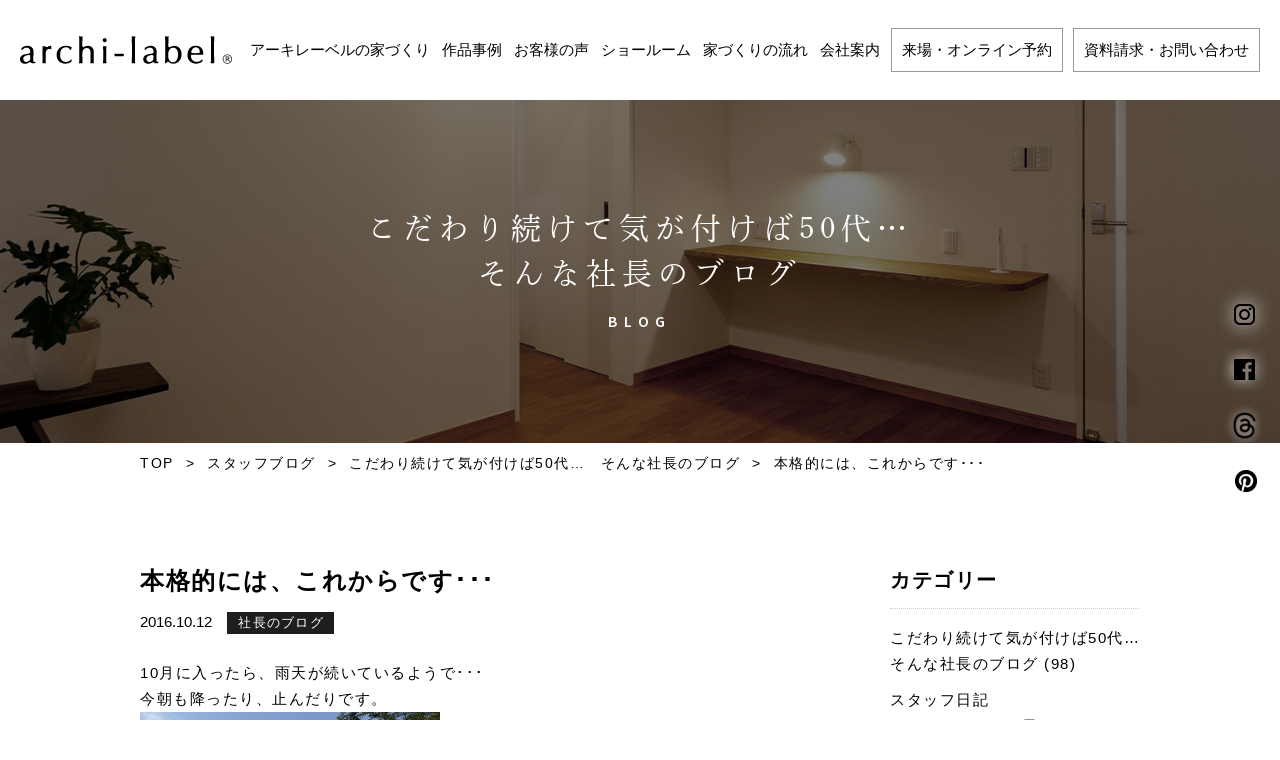

--- FILE ---
content_type: text/html; charset=UTF-8
request_url: https://archi-label.com/archiblog/2016/10/12/%E3%81%93%E3%82%8C%E3%81%8C%E3%80%8E%E6%9C%80%E5%BC%B7%E3%81%AE%E5%91%B3%E3%80%8F%EF%BD%A5%EF%BD%A5%EF%BD%A5/
body_size: 13406
content:
<!DOCTYPE html>
<html dir="ltr" lang="ja">
<head>
<!-- Google Tag Manager -->
<script>(function(w,d,s,l,i){w[l]=w[l]||[];w[l].push({'gtm.start':
new Date().getTime(),event:'gtm.js'});var f=d.getElementsByTagName(s)[0],
j=d.createElement(s),dl=l!='dataLayer'?'&l='+l:'';j.async=true;j.src=
'https://www.googletagmanager.com/gtm.js?id='+i+dl;f.parentNode.insertBefore
(j,f);
})(window,document,'script','dataLayer','GTM-KJC84C4');</script>
<!-- End Google Tag Manager -->
<meta name="facebook-domain-verification" content="rcmj58tz8842maeqs91oga9k1xau6f" />
<meta charset="UTF-8">
<meta http-equiv="X-UA-Compatible" content="IE=edge">
<title>本格的には、これからです･･･ | 新潟市で重量木骨SE構法による耐震住宅 アーキレーベル｜株式会社 鈴木組｜archi-label</title>
	<style>img:is([sizes="auto" i], [sizes^="auto," i]) { contain-intrinsic-size: 3000px 1500px }</style>
	
		<!-- All in One SEO 4.8.5 - aioseo.com -->
	<meta name="description" content="10月に入ったら、雨天が続いているようで･･･ 今朝も降ったり、止んだりです。 そんな、ここ(地元)北区にある" />
	<meta name="robots" content="max-snippet:-1, max-image-preview:large, max-video-preview:-1" />
	<link rel="canonical" href="https://archi-label.com/archiblog/2016/10/12/%e3%81%93%e3%82%8c%e3%81%8c%e3%80%8e%e6%9c%80%e5%bc%b7%e3%81%ae%e5%91%b3%e3%80%8f%ef%bd%a5%ef%bd%a5%ef%bd%a5/" />
	<meta name="generator" content="All in One SEO (AIOSEO) 4.8.5" />
		<script type="application/ld+json" class="aioseo-schema">
			{"@context":"https:\/\/schema.org","@graph":[{"@type":"BreadcrumbList","@id":"https:\/\/archi-label.com\/archiblog\/2016\/10\/12\/%e3%81%93%e3%82%8c%e3%81%8c%e3%80%8e%e6%9c%80%e5%bc%b7%e3%81%ae%e5%91%b3%e3%80%8f%ef%bd%a5%ef%bd%a5%ef%bd%a5\/#breadcrumblist","itemListElement":[{"@type":"ListItem","@id":"https:\/\/archi-label.com#listItem","position":1,"name":"\u30db\u30fc\u30e0","item":"https:\/\/archi-label.com","nextItem":{"@type":"ListItem","@id":"https:\/\/archi-label.com\/archiblog\/#listItem","name":"\u30b9\u30bf\u30c3\u30d5\u30d6\u30ed\u30b0"}},{"@type":"ListItem","@id":"https:\/\/archi-label.com\/archiblog\/#listItem","position":2,"name":"\u30b9\u30bf\u30c3\u30d5\u30d6\u30ed\u30b0","item":"https:\/\/archi-label.com\/archiblog\/","nextItem":{"@type":"ListItem","@id":"https:\/\/archi-label.com\/archiblog\/blog_category\/shacho\/#listItem","name":"\u3053\u3060\u308f\u308a\u7d9a\u3051\u3066\u6c17\u304c\u4ed8\u3051\u307050\u4ee3\u2026\u3000\u305d\u3093\u306a\u793e\u9577\u306e\u30d6\u30ed\u30b0"},"previousItem":{"@type":"ListItem","@id":"https:\/\/archi-label.com#listItem","name":"\u30db\u30fc\u30e0"}},{"@type":"ListItem","@id":"https:\/\/archi-label.com\/archiblog\/blog_category\/shacho\/#listItem","position":3,"name":"\u3053\u3060\u308f\u308a\u7d9a\u3051\u3066\u6c17\u304c\u4ed8\u3051\u307050\u4ee3\u2026\u3000\u305d\u3093\u306a\u793e\u9577\u306e\u30d6\u30ed\u30b0","item":"https:\/\/archi-label.com\/archiblog\/blog_category\/shacho\/","nextItem":{"@type":"ListItem","@id":"https:\/\/archi-label.com\/archiblog\/2016\/10\/12\/%e3%81%93%e3%82%8c%e3%81%8c%e3%80%8e%e6%9c%80%e5%bc%b7%e3%81%ae%e5%91%b3%e3%80%8f%ef%bd%a5%ef%bd%a5%ef%bd%a5\/#listItem","name":"\u672c\u683c\u7684\u306b\u306f\u3001\u3053\u308c\u304b\u3089\u3067\u3059\uff65\uff65\uff65"},"previousItem":{"@type":"ListItem","@id":"https:\/\/archi-label.com\/archiblog\/#listItem","name":"\u30b9\u30bf\u30c3\u30d5\u30d6\u30ed\u30b0"}},{"@type":"ListItem","@id":"https:\/\/archi-label.com\/archiblog\/2016\/10\/12\/%e3%81%93%e3%82%8c%e3%81%8c%e3%80%8e%e6%9c%80%e5%bc%b7%e3%81%ae%e5%91%b3%e3%80%8f%ef%bd%a5%ef%bd%a5%ef%bd%a5\/#listItem","position":4,"name":"\u672c\u683c\u7684\u306b\u306f\u3001\u3053\u308c\u304b\u3089\u3067\u3059\uff65\uff65\uff65","previousItem":{"@type":"ListItem","@id":"https:\/\/archi-label.com\/archiblog\/blog_category\/shacho\/#listItem","name":"\u3053\u3060\u308f\u308a\u7d9a\u3051\u3066\u6c17\u304c\u4ed8\u3051\u307050\u4ee3\u2026\u3000\u305d\u3093\u306a\u793e\u9577\u306e\u30d6\u30ed\u30b0"}}]},{"@type":"Organization","@id":"https:\/\/archi-label.com\/#organization","name":"\u65b0\u6f5f\u5e02\u3067\u91cd\u91cf\u6728\u9aa8SE\u69cb\u6cd5\u306b\u3088\u308b\u8010\u9707\u4f4f\u5b85\u3000\u30a2\u30fc\u30ad\u30ec\u30fc\u30d9\u30eb\uff5c\u682a\u5f0f\u4f1a\u793e \u9234\u6728\u7d44\uff5carchi-label","description":"\u8010\u9707\u7b49\u7d1a3\u3001SE\u69cb\u6cd5\u3067\u958b\u653e\u7684\u306a\u5439\u304d\u629c\u3051\u3084\u30d3\u30eb\u30c9\u30a4\u30f3\u30ac\u30ec\u30fc\u30b8\u306e\u3042\u308b\u5bb6\u3092\u63d0\u6848\u3044\u305f\u3057\u307e\u3059\u3002\u65b0\u6f5f\u5e02\u3001\u65b0\u767a\u7530\u5e02\u306e\u6ce8\u6587\u4f4f\u5b85\u306a\u3089\u30a2\u30fc\u30ad\u30ec\u30fc\u30d9\u30eb(\u682a)\u9234\u6728\u7d44\u306b\u304a\u307e\u304b\u305b\u304f\u3060\u3055\u3044\u3002","url":"https:\/\/archi-label.com\/"},{"@type":"WebPage","@id":"https:\/\/archi-label.com\/archiblog\/2016\/10\/12\/%e3%81%93%e3%82%8c%e3%81%8c%e3%80%8e%e6%9c%80%e5%bc%b7%e3%81%ae%e5%91%b3%e3%80%8f%ef%bd%a5%ef%bd%a5%ef%bd%a5\/#webpage","url":"https:\/\/archi-label.com\/archiblog\/2016\/10\/12\/%e3%81%93%e3%82%8c%e3%81%8c%e3%80%8e%e6%9c%80%e5%bc%b7%e3%81%ae%e5%91%b3%e3%80%8f%ef%bd%a5%ef%bd%a5%ef%bd%a5\/","name":"\u672c\u683c\u7684\u306b\u306f\u3001\u3053\u308c\u304b\u3089\u3067\u3059\uff65\uff65\uff65 | \u65b0\u6f5f\u5e02\u3067\u91cd\u91cf\u6728\u9aa8SE\u69cb\u6cd5\u306b\u3088\u308b\u8010\u9707\u4f4f\u5b85 \u30a2\u30fc\u30ad\u30ec\u30fc\u30d9\u30eb\uff5c\u682a\u5f0f\u4f1a\u793e \u9234\u6728\u7d44\uff5carchi-label","description":"10\u6708\u306b\u5165\u3063\u305f\u3089\u3001\u96e8\u5929\u304c\u7d9a\u3044\u3066\u3044\u308b\u3088\u3046\u3067\uff65\uff65\uff65 \u4eca\u671d\u3082\u964d\u3063\u305f\u308a\u3001\u6b62\u3093\u3060\u308a\u3067\u3059\u3002 \u305d\u3093\u306a\u3001\u3053\u3053(\u5730\u5143)\u5317\u533a\u306b\u3042\u308b","inLanguage":"ja","isPartOf":{"@id":"https:\/\/archi-label.com\/#website"},"breadcrumb":{"@id":"https:\/\/archi-label.com\/archiblog\/2016\/10\/12\/%e3%81%93%e3%82%8c%e3%81%8c%e3%80%8e%e6%9c%80%e5%bc%b7%e3%81%ae%e5%91%b3%e3%80%8f%ef%bd%a5%ef%bd%a5%ef%bd%a5\/#breadcrumblist"},"image":{"@type":"ImageObject","url":"https:\/\/archi-label.com\/wp-content\/uploads\/2016\/10\/PA120355-1.jpg","@id":"https:\/\/archi-label.com\/archiblog\/2016\/10\/12\/%e3%81%93%e3%82%8c%e3%81%8c%e3%80%8e%e6%9c%80%e5%bc%b7%e3%81%ae%e5%91%b3%e3%80%8f%ef%bd%a5%ef%bd%a5%ef%bd%a5\/#mainImage","width":4608,"height":3456},"primaryImageOfPage":{"@id":"https:\/\/archi-label.com\/archiblog\/2016\/10\/12\/%e3%81%93%e3%82%8c%e3%81%8c%e3%80%8e%e6%9c%80%e5%bc%b7%e3%81%ae%e5%91%b3%e3%80%8f%ef%bd%a5%ef%bd%a5%ef%bd%a5\/#mainImage"},"datePublished":"2016-10-12T23:04:00+09:00","dateModified":"2016-10-12T23:04:00+09:00"},{"@type":"WebSite","@id":"https:\/\/archi-label.com\/#website","url":"https:\/\/archi-label.com\/","name":"\u65b0\u6f5f\u5e02\u3067\u91cd\u91cf\u6728\u9aa8SE\u69cb\u6cd5\u306b\u3088\u308b\u8010\u9707\u4f4f\u5b85\u3000\u30a2\u30fc\u30ad\u30ec\u30fc\u30d9\u30eb\uff5c\u682a\u5f0f\u4f1a\u793e \u9234\u6728\u7d44\uff5carchi-label","description":"\u8010\u9707\u7b49\u7d1a3\u3001SE\u69cb\u6cd5\u3067\u958b\u653e\u7684\u306a\u5439\u304d\u629c\u3051\u3084\u30d3\u30eb\u30c9\u30a4\u30f3\u30ac\u30ec\u30fc\u30b8\u306e\u3042\u308b\u5bb6\u3092\u63d0\u6848\u3044\u305f\u3057\u307e\u3059\u3002\u65b0\u6f5f\u5e02\u3001\u65b0\u767a\u7530\u5e02\u306e\u6ce8\u6587\u4f4f\u5b85\u306a\u3089\u30a2\u30fc\u30ad\u30ec\u30fc\u30d9\u30eb(\u682a)\u9234\u6728\u7d44\u306b\u304a\u307e\u304b\u305b\u304f\u3060\u3055\u3044\u3002","inLanguage":"ja","publisher":{"@id":"https:\/\/archi-label.com\/#organization"}}]}
		</script>
		<!-- All in One SEO -->

<link rel='dns-prefetch' href='//yubinbango.github.io' />
<link rel='dns-prefetch' href='//ajax.googleapis.com' />
<link rel='dns-prefetch' href='//stats.wp.com' />
<link rel='dns-prefetch' href='//v0.wordpress.com' />
<script type="text/javascript">
/* <![CDATA[ */
window._wpemojiSettings = {"baseUrl":"https:\/\/s.w.org\/images\/core\/emoji\/16.0.1\/72x72\/","ext":".png","svgUrl":"https:\/\/s.w.org\/images\/core\/emoji\/16.0.1\/svg\/","svgExt":".svg","source":{"concatemoji":"https:\/\/archi-label.com\/wp-includes\/js\/wp-emoji-release.min.js?ver=6.8.3"}};
/*! This file is auto-generated */
!function(s,n){var o,i,e;function c(e){try{var t={supportTests:e,timestamp:(new Date).valueOf()};sessionStorage.setItem(o,JSON.stringify(t))}catch(e){}}function p(e,t,n){e.clearRect(0,0,e.canvas.width,e.canvas.height),e.fillText(t,0,0);var t=new Uint32Array(e.getImageData(0,0,e.canvas.width,e.canvas.height).data),a=(e.clearRect(0,0,e.canvas.width,e.canvas.height),e.fillText(n,0,0),new Uint32Array(e.getImageData(0,0,e.canvas.width,e.canvas.height).data));return t.every(function(e,t){return e===a[t]})}function u(e,t){e.clearRect(0,0,e.canvas.width,e.canvas.height),e.fillText(t,0,0);for(var n=e.getImageData(16,16,1,1),a=0;a<n.data.length;a++)if(0!==n.data[a])return!1;return!0}function f(e,t,n,a){switch(t){case"flag":return n(e,"\ud83c\udff3\ufe0f\u200d\u26a7\ufe0f","\ud83c\udff3\ufe0f\u200b\u26a7\ufe0f")?!1:!n(e,"\ud83c\udde8\ud83c\uddf6","\ud83c\udde8\u200b\ud83c\uddf6")&&!n(e,"\ud83c\udff4\udb40\udc67\udb40\udc62\udb40\udc65\udb40\udc6e\udb40\udc67\udb40\udc7f","\ud83c\udff4\u200b\udb40\udc67\u200b\udb40\udc62\u200b\udb40\udc65\u200b\udb40\udc6e\u200b\udb40\udc67\u200b\udb40\udc7f");case"emoji":return!a(e,"\ud83e\udedf")}return!1}function g(e,t,n,a){var r="undefined"!=typeof WorkerGlobalScope&&self instanceof WorkerGlobalScope?new OffscreenCanvas(300,150):s.createElement("canvas"),o=r.getContext("2d",{willReadFrequently:!0}),i=(o.textBaseline="top",o.font="600 32px Arial",{});return e.forEach(function(e){i[e]=t(o,e,n,a)}),i}function t(e){var t=s.createElement("script");t.src=e,t.defer=!0,s.head.appendChild(t)}"undefined"!=typeof Promise&&(o="wpEmojiSettingsSupports",i=["flag","emoji"],n.supports={everything:!0,everythingExceptFlag:!0},e=new Promise(function(e){s.addEventListener("DOMContentLoaded",e,{once:!0})}),new Promise(function(t){var n=function(){try{var e=JSON.parse(sessionStorage.getItem(o));if("object"==typeof e&&"number"==typeof e.timestamp&&(new Date).valueOf()<e.timestamp+604800&&"object"==typeof e.supportTests)return e.supportTests}catch(e){}return null}();if(!n){if("undefined"!=typeof Worker&&"undefined"!=typeof OffscreenCanvas&&"undefined"!=typeof URL&&URL.createObjectURL&&"undefined"!=typeof Blob)try{var e="postMessage("+g.toString()+"("+[JSON.stringify(i),f.toString(),p.toString(),u.toString()].join(",")+"));",a=new Blob([e],{type:"text/javascript"}),r=new Worker(URL.createObjectURL(a),{name:"wpTestEmojiSupports"});return void(r.onmessage=function(e){c(n=e.data),r.terminate(),t(n)})}catch(e){}c(n=g(i,f,p,u))}t(n)}).then(function(e){for(var t in e)n.supports[t]=e[t],n.supports.everything=n.supports.everything&&n.supports[t],"flag"!==t&&(n.supports.everythingExceptFlag=n.supports.everythingExceptFlag&&n.supports[t]);n.supports.everythingExceptFlag=n.supports.everythingExceptFlag&&!n.supports.flag,n.DOMReady=!1,n.readyCallback=function(){n.DOMReady=!0}}).then(function(){return e}).then(function(){var e;n.supports.everything||(n.readyCallback(),(e=n.source||{}).concatemoji?t(e.concatemoji):e.wpemoji&&e.twemoji&&(t(e.twemoji),t(e.wpemoji)))}))}((window,document),window._wpemojiSettings);
/* ]]> */
</script>
<link rel='stylesheet' id='sbi_styles-css' href='https://archi-label.com/wp-content/plugins/instagram-feed-pro/css/sbi-styles.min.css?ver=6.8.1' type='text/css' media='all' />
<link rel='stylesheet' id='jquery-ui-css-css' href='//ajax.googleapis.com/ajax/libs/jqueryui/1.13.2/themes/smoothness/jquery-ui.css?ver=6.8.3' type='text/css' media='all' />
<style id='wp-emoji-styles-inline-css' type='text/css'>

	img.wp-smiley, img.emoji {
		display: inline !important;
		border: none !important;
		box-shadow: none !important;
		height: 1em !important;
		width: 1em !important;
		margin: 0 0.07em !important;
		vertical-align: -0.1em !important;
		background: none !important;
		padding: 0 !important;
	}
</style>
<link rel='stylesheet' id='wp-block-library-css' href='https://archi-label.com/wp-includes/css/dist/block-library/style.min.css?ver=6.8.3' type='text/css' media='all' />
<style id='classic-theme-styles-inline-css' type='text/css'>
/*! This file is auto-generated */
.wp-block-button__link{color:#fff;background-color:#32373c;border-radius:9999px;box-shadow:none;text-decoration:none;padding:calc(.667em + 2px) calc(1.333em + 2px);font-size:1.125em}.wp-block-file__button{background:#32373c;color:#fff;text-decoration:none}
</style>
<link rel='stylesheet' id='mediaelement-css' href='https://archi-label.com/wp-includes/js/mediaelement/mediaelementplayer-legacy.min.css?ver=4.2.17' type='text/css' media='all' />
<link rel='stylesheet' id='wp-mediaelement-css' href='https://archi-label.com/wp-includes/js/mediaelement/wp-mediaelement.min.css?ver=6.8.3' type='text/css' media='all' />
<style id='jetpack-sharing-buttons-style-inline-css' type='text/css'>
.jetpack-sharing-buttons__services-list{display:flex;flex-direction:row;flex-wrap:wrap;gap:0;list-style-type:none;margin:5px;padding:0}.jetpack-sharing-buttons__services-list.has-small-icon-size{font-size:12px}.jetpack-sharing-buttons__services-list.has-normal-icon-size{font-size:16px}.jetpack-sharing-buttons__services-list.has-large-icon-size{font-size:24px}.jetpack-sharing-buttons__services-list.has-huge-icon-size{font-size:36px}@media print{.jetpack-sharing-buttons__services-list{display:none!important}}.editor-styles-wrapper .wp-block-jetpack-sharing-buttons{gap:0;padding-inline-start:0}ul.jetpack-sharing-buttons__services-list.has-background{padding:1.25em 2.375em}
</style>
<style id='global-styles-inline-css' type='text/css'>
:root{--wp--preset--aspect-ratio--square: 1;--wp--preset--aspect-ratio--4-3: 4/3;--wp--preset--aspect-ratio--3-4: 3/4;--wp--preset--aspect-ratio--3-2: 3/2;--wp--preset--aspect-ratio--2-3: 2/3;--wp--preset--aspect-ratio--16-9: 16/9;--wp--preset--aspect-ratio--9-16: 9/16;--wp--preset--color--black: #000000;--wp--preset--color--cyan-bluish-gray: #abb8c3;--wp--preset--color--white: #ffffff;--wp--preset--color--pale-pink: #f78da7;--wp--preset--color--vivid-red: #cf2e2e;--wp--preset--color--luminous-vivid-orange: #ff6900;--wp--preset--color--luminous-vivid-amber: #fcb900;--wp--preset--color--light-green-cyan: #7bdcb5;--wp--preset--color--vivid-green-cyan: #00d084;--wp--preset--color--pale-cyan-blue: #8ed1fc;--wp--preset--color--vivid-cyan-blue: #0693e3;--wp--preset--color--vivid-purple: #9b51e0;--wp--preset--gradient--vivid-cyan-blue-to-vivid-purple: linear-gradient(135deg,rgba(6,147,227,1) 0%,rgb(155,81,224) 100%);--wp--preset--gradient--light-green-cyan-to-vivid-green-cyan: linear-gradient(135deg,rgb(122,220,180) 0%,rgb(0,208,130) 100%);--wp--preset--gradient--luminous-vivid-amber-to-luminous-vivid-orange: linear-gradient(135deg,rgba(252,185,0,1) 0%,rgba(255,105,0,1) 100%);--wp--preset--gradient--luminous-vivid-orange-to-vivid-red: linear-gradient(135deg,rgba(255,105,0,1) 0%,rgb(207,46,46) 100%);--wp--preset--gradient--very-light-gray-to-cyan-bluish-gray: linear-gradient(135deg,rgb(238,238,238) 0%,rgb(169,184,195) 100%);--wp--preset--gradient--cool-to-warm-spectrum: linear-gradient(135deg,rgb(74,234,220) 0%,rgb(151,120,209) 20%,rgb(207,42,186) 40%,rgb(238,44,130) 60%,rgb(251,105,98) 80%,rgb(254,248,76) 100%);--wp--preset--gradient--blush-light-purple: linear-gradient(135deg,rgb(255,206,236) 0%,rgb(152,150,240) 100%);--wp--preset--gradient--blush-bordeaux: linear-gradient(135deg,rgb(254,205,165) 0%,rgb(254,45,45) 50%,rgb(107,0,62) 100%);--wp--preset--gradient--luminous-dusk: linear-gradient(135deg,rgb(255,203,112) 0%,rgb(199,81,192) 50%,rgb(65,88,208) 100%);--wp--preset--gradient--pale-ocean: linear-gradient(135deg,rgb(255,245,203) 0%,rgb(182,227,212) 50%,rgb(51,167,181) 100%);--wp--preset--gradient--electric-grass: linear-gradient(135deg,rgb(202,248,128) 0%,rgb(113,206,126) 100%);--wp--preset--gradient--midnight: linear-gradient(135deg,rgb(2,3,129) 0%,rgb(40,116,252) 100%);--wp--preset--font-size--small: 13px;--wp--preset--font-size--medium: 20px;--wp--preset--font-size--large: 36px;--wp--preset--font-size--x-large: 42px;--wp--preset--spacing--20: 0.44rem;--wp--preset--spacing--30: 0.67rem;--wp--preset--spacing--40: 1rem;--wp--preset--spacing--50: 1.5rem;--wp--preset--spacing--60: 2.25rem;--wp--preset--spacing--70: 3.38rem;--wp--preset--spacing--80: 5.06rem;--wp--preset--shadow--natural: 6px 6px 9px rgba(0, 0, 0, 0.2);--wp--preset--shadow--deep: 12px 12px 50px rgba(0, 0, 0, 0.4);--wp--preset--shadow--sharp: 6px 6px 0px rgba(0, 0, 0, 0.2);--wp--preset--shadow--outlined: 6px 6px 0px -3px rgba(255, 255, 255, 1), 6px 6px rgba(0, 0, 0, 1);--wp--preset--shadow--crisp: 6px 6px 0px rgba(0, 0, 0, 1);}:where(.is-layout-flex){gap: 0.5em;}:where(.is-layout-grid){gap: 0.5em;}body .is-layout-flex{display: flex;}.is-layout-flex{flex-wrap: wrap;align-items: center;}.is-layout-flex > :is(*, div){margin: 0;}body .is-layout-grid{display: grid;}.is-layout-grid > :is(*, div){margin: 0;}:where(.wp-block-columns.is-layout-flex){gap: 2em;}:where(.wp-block-columns.is-layout-grid){gap: 2em;}:where(.wp-block-post-template.is-layout-flex){gap: 1.25em;}:where(.wp-block-post-template.is-layout-grid){gap: 1.25em;}.has-black-color{color: var(--wp--preset--color--black) !important;}.has-cyan-bluish-gray-color{color: var(--wp--preset--color--cyan-bluish-gray) !important;}.has-white-color{color: var(--wp--preset--color--white) !important;}.has-pale-pink-color{color: var(--wp--preset--color--pale-pink) !important;}.has-vivid-red-color{color: var(--wp--preset--color--vivid-red) !important;}.has-luminous-vivid-orange-color{color: var(--wp--preset--color--luminous-vivid-orange) !important;}.has-luminous-vivid-amber-color{color: var(--wp--preset--color--luminous-vivid-amber) !important;}.has-light-green-cyan-color{color: var(--wp--preset--color--light-green-cyan) !important;}.has-vivid-green-cyan-color{color: var(--wp--preset--color--vivid-green-cyan) !important;}.has-pale-cyan-blue-color{color: var(--wp--preset--color--pale-cyan-blue) !important;}.has-vivid-cyan-blue-color{color: var(--wp--preset--color--vivid-cyan-blue) !important;}.has-vivid-purple-color{color: var(--wp--preset--color--vivid-purple) !important;}.has-black-background-color{background-color: var(--wp--preset--color--black) !important;}.has-cyan-bluish-gray-background-color{background-color: var(--wp--preset--color--cyan-bluish-gray) !important;}.has-white-background-color{background-color: var(--wp--preset--color--white) !important;}.has-pale-pink-background-color{background-color: var(--wp--preset--color--pale-pink) !important;}.has-vivid-red-background-color{background-color: var(--wp--preset--color--vivid-red) !important;}.has-luminous-vivid-orange-background-color{background-color: var(--wp--preset--color--luminous-vivid-orange) !important;}.has-luminous-vivid-amber-background-color{background-color: var(--wp--preset--color--luminous-vivid-amber) !important;}.has-light-green-cyan-background-color{background-color: var(--wp--preset--color--light-green-cyan) !important;}.has-vivid-green-cyan-background-color{background-color: var(--wp--preset--color--vivid-green-cyan) !important;}.has-pale-cyan-blue-background-color{background-color: var(--wp--preset--color--pale-cyan-blue) !important;}.has-vivid-cyan-blue-background-color{background-color: var(--wp--preset--color--vivid-cyan-blue) !important;}.has-vivid-purple-background-color{background-color: var(--wp--preset--color--vivid-purple) !important;}.has-black-border-color{border-color: var(--wp--preset--color--black) !important;}.has-cyan-bluish-gray-border-color{border-color: var(--wp--preset--color--cyan-bluish-gray) !important;}.has-white-border-color{border-color: var(--wp--preset--color--white) !important;}.has-pale-pink-border-color{border-color: var(--wp--preset--color--pale-pink) !important;}.has-vivid-red-border-color{border-color: var(--wp--preset--color--vivid-red) !important;}.has-luminous-vivid-orange-border-color{border-color: var(--wp--preset--color--luminous-vivid-orange) !important;}.has-luminous-vivid-amber-border-color{border-color: var(--wp--preset--color--luminous-vivid-amber) !important;}.has-light-green-cyan-border-color{border-color: var(--wp--preset--color--light-green-cyan) !important;}.has-vivid-green-cyan-border-color{border-color: var(--wp--preset--color--vivid-green-cyan) !important;}.has-pale-cyan-blue-border-color{border-color: var(--wp--preset--color--pale-cyan-blue) !important;}.has-vivid-cyan-blue-border-color{border-color: var(--wp--preset--color--vivid-cyan-blue) !important;}.has-vivid-purple-border-color{border-color: var(--wp--preset--color--vivid-purple) !important;}.has-vivid-cyan-blue-to-vivid-purple-gradient-background{background: var(--wp--preset--gradient--vivid-cyan-blue-to-vivid-purple) !important;}.has-light-green-cyan-to-vivid-green-cyan-gradient-background{background: var(--wp--preset--gradient--light-green-cyan-to-vivid-green-cyan) !important;}.has-luminous-vivid-amber-to-luminous-vivid-orange-gradient-background{background: var(--wp--preset--gradient--luminous-vivid-amber-to-luminous-vivid-orange) !important;}.has-luminous-vivid-orange-to-vivid-red-gradient-background{background: var(--wp--preset--gradient--luminous-vivid-orange-to-vivid-red) !important;}.has-very-light-gray-to-cyan-bluish-gray-gradient-background{background: var(--wp--preset--gradient--very-light-gray-to-cyan-bluish-gray) !important;}.has-cool-to-warm-spectrum-gradient-background{background: var(--wp--preset--gradient--cool-to-warm-spectrum) !important;}.has-blush-light-purple-gradient-background{background: var(--wp--preset--gradient--blush-light-purple) !important;}.has-blush-bordeaux-gradient-background{background: var(--wp--preset--gradient--blush-bordeaux) !important;}.has-luminous-dusk-gradient-background{background: var(--wp--preset--gradient--luminous-dusk) !important;}.has-pale-ocean-gradient-background{background: var(--wp--preset--gradient--pale-ocean) !important;}.has-electric-grass-gradient-background{background: var(--wp--preset--gradient--electric-grass) !important;}.has-midnight-gradient-background{background: var(--wp--preset--gradient--midnight) !important;}.has-small-font-size{font-size: var(--wp--preset--font-size--small) !important;}.has-medium-font-size{font-size: var(--wp--preset--font-size--medium) !important;}.has-large-font-size{font-size: var(--wp--preset--font-size--large) !important;}.has-x-large-font-size{font-size: var(--wp--preset--font-size--x-large) !important;}
:where(.wp-block-post-template.is-layout-flex){gap: 1.25em;}:where(.wp-block-post-template.is-layout-grid){gap: 1.25em;}
:where(.wp-block-columns.is-layout-flex){gap: 2em;}:where(.wp-block-columns.is-layout-grid){gap: 2em;}
:root :where(.wp-block-pullquote){font-size: 1.5em;line-height: 1.6;}
</style>
<link rel='stylesheet' id='contact-form-7-css' href='https://archi-label.com/wp-content/plugins/contact-form-7/includes/css/styles.css?ver=6.1.1' type='text/css' media='all' />
<link rel='stylesheet' id='theme-normalize-css' href='https://archi-label.com/wp-content/themes/archi-label/css/normalize.css?ver=6.8.3' type='text/css' media='all' />
<link rel='stylesheet' id='theme-common-css' href='https://archi-label.com/wp-content/themes/archi-label/css/common.css?ver=6.8.3' type='text/css' media='all' />
<link rel='stylesheet' id='theme-css' href='https://archi-label.com/wp-content/themes/archi-label/style.css?ver=20220428' type='text/css' media='all' />
<link rel='stylesheet' id='entry-style-css' href='https://archi-label.com/wp-content/themes/archi-label/css/entry.css?ver=6.8.3' type='text/css' media='all' />
<link rel='stylesheet' id='jquery.mmenu.all-css' href='https://archi-label.com/wp-content/themes/archi-label/scripts/mmenu/jquery.mmenu.all.css?ver=6.8.3' type='text/css' media='screen' />
<link rel='stylesheet' id='for-jquery.mmenu-css' href='https://archi-label.com/wp-content/themes/archi-label/scripts/mmenu/for-jquery.mmenu.css?ver=6.8.3' type='text/css' media='screen' />
<script type="text/javascript" src="https://archi-label.com/wp-includes/js/jquery/jquery.min.js?ver=3.7.1" id="jquery-core-js"></script>
<script type="text/javascript" src="https://archi-label.com/wp-includes/js/jquery/jquery-migrate.min.js?ver=3.4.1" id="jquery-migrate-js"></script>
<script type="text/javascript" src="//ajax.googleapis.com/ajax/libs/jqueryui/1.13.2/jquery-ui.min.js?ver=6.8.3" id="jquery-ui-js"></script>
<script type="text/javascript" src="//ajax.googleapis.com/ajax/libs/jqueryui/1/i18n/jquery.ui.datepicker-ja.min.js?ver=6.8.3" id="jquery.ui.datepicker-ja-js"></script>
<link rel="https://api.w.org/" href="https://archi-label.com/wp-json/" /><link rel="alternate" title="JSON" type="application/json" href="https://archi-label.com/wp-json/wp/v2/archiblog/30159" /><link rel="EditURI" type="application/rsd+xml" title="RSD" href="https://archi-label.com/xmlrpc.php?rsd" />
<meta name="generator" content="WordPress 6.8.3" />
<link rel="alternate" title="oEmbed (JSON)" type="application/json+oembed" href="https://archi-label.com/wp-json/oembed/1.0/embed?url=https%3A%2F%2Farchi-label.com%2Farchiblog%2F2016%2F10%2F12%2F%25e3%2581%2593%25e3%2582%258c%25e3%2581%258c%25e3%2580%258e%25e6%259c%2580%25e5%25bc%25b7%25e3%2581%25ae%25e5%2591%25b3%25e3%2580%258f%25ef%25bd%25a5%25ef%25bd%25a5%25ef%25bd%25a5%2F" />
<link rel="alternate" title="oEmbed (XML)" type="text/xml+oembed" href="https://archi-label.com/wp-json/oembed/1.0/embed?url=https%3A%2F%2Farchi-label.com%2Farchiblog%2F2016%2F10%2F12%2F%25e3%2581%2593%25e3%2582%258c%25e3%2581%258c%25e3%2580%258e%25e6%259c%2580%25e5%25bc%25b7%25e3%2581%25ae%25e5%2591%25b3%25e3%2580%258f%25ef%25bd%25a5%25ef%25bd%25a5%25ef%25bd%25a5%2F&#038;format=xml" />
	<style>img#wpstats{display:none}</style>
		<link rel="icon" href="https://archi-label.com/wp-content/uploads/2018/12/cropped-favicon-32x32.png" sizes="32x32" />
<link rel="icon" href="https://archi-label.com/wp-content/uploads/2018/12/cropped-favicon-192x192.png" sizes="192x192" />
<link rel="apple-touch-icon" href="https://archi-label.com/wp-content/uploads/2018/12/cropped-favicon-180x180.png" />
<meta name="msapplication-TileImage" content="https://archi-label.com/wp-content/uploads/2018/12/cropped-favicon-270x270.png" />
<script>
(function($){

  var pcView = 1200,
      spView = 480,
      view   = (navigator.userAgent.indexOf('iPhone') > 0 || navigator.userAgent.indexOf('iPod') > 0 || (navigator.userAgent.indexOf('Android') > 0 && navigator.userAgent.indexOf('Mobile') > 0)) ? spView : pcView;

  $('meta[name="viewport"]').remove();
  $('head')
    .prepend('<meta name="viewport" content="width=' + view + '">')
    .append('<style>@-ms-viewport { width: device-width; } /* windows pc (IE) - DO NOT FIX */@media screen and (max-width: ' + pcView + 'px) {@-ms-viewport { width: ' + pcView + 'px; } /* for windows tablet */}@media screen and (max-width: ' + spView + 'px) {@-ms-viewport { width: ' + pcView  + 'px; } /* for windows phone */}</style>');

})(jQuery);
</script>
<link rel="stylesheet" href="//maxcdn.bootstrapcdn.com/font-awesome/4.7.0/css/font-awesome.min.css">

<link rel="stylesheet" href="https://archi-label.com/wp-content/themes/archi-label/css/magic.css">

<link href="https://fonts.googleapis.com/css?family=Source+Sans+Pro:600" rel="stylesheet">

<script>
	(function(d) {
		var config = {
			kitId: 'dji8zyz',
			scriptTimeout: 3000,
			async: true
		},
		h=d.documentElement,t=setTimeout(function(){h.className=h.className.replace(/\bwf-loading\b/g,"")+" wf-inactive";},config.scriptTimeout),tk=d.createElement("script"),f=false,s=d.getElementsByTagName("script")[0],a;h.className+=" wf-loading";tk.src='https://use.typekit.net/'+config.kitId+'.js';tk.async=true;tk.onload=tk.onreadystatechange=function(){a=this.readyState;if(f||a&&a!="complete"&&a!="loaded")return;f=true;clearTimeout(t);try{Typekit.load(config)}catch(e){}};s.parentNode.insertBefore(tk,s)
	})(document);
</script>


</head>

<body data-rsssl=1 class="wp-singular archiblog-template-default single single-archiblog postid-30159 wp-theme-archi-label">
<!-- Google Tag Manager (noscript) -->
<noscript><iframe src="https://www.googletagmanager.com/ns.html?id=GTM-KJC84C4" height="0" width="0" style="display:none;visibility:hidden"></iframe></noscript>
<!-- End Google Tag Manager (noscript) -->

<div id="wrapper" class="header-fix">



<script>
jQuery(function($){
	var winH = $(window).height();
	var headerH = $( '#header' ).outerHeight( false );
	var target = $( '#site-fv' );
	if ( target.length ) {
		$( '#site-fv' ).css({
			'height': winH - headerH
		});
	}
	$(window).on('load', function(){
		if ( $('#fv-char').length ) {
			$('#fv-char').addClass('magictime vanishIn');
		}
	});
});
</script>

<div id="sp-menu">
<ul id="menu-mobile-menu" class="menu"><li id="menu-item-31304" class="menu-item menu-item-type-post_type menu-item-object-page menu-item-home menu-item-31304"><a href="https://archi-label.com/">トップ</a></li>
<li id="menu-item-31308" class="menu-item menu-item-type-custom menu-item-object-custom menu-item-has-children menu-item-31308"><a href="http://#">アーキレーベルの家づくり</a>
<ul class="sub-menu">
	<li id="menu-item-31965" class="menu-item menu-item-type-post_type menu-item-object-page menu-item-31965"><a href="https://archi-label.com/strength/">たとえば、強さ。</a></li>
	<li id="menu-item-31964" class="menu-item menu-item-type-post_type menu-item-object-page menu-item-31964"><a href="https://archi-label.com/design/">たとえば、美しさ。</a></li>
	<li id="menu-item-31963" class="menu-item menu-item-type-post_type menu-item-object-page menu-item-31963"><a href="https://archi-label.com/function/">たとえば、機能性。</a></li>
</ul>
</li>
<li id="menu-item-31309" class="menu-item menu-item-type-post_type_archive menu-item-object-works menu-item-31309"><a href="https://archi-label.com/works/">作品事例</a></li>
<li id="menu-item-31306" class="menu-item menu-item-type-post_type_archive menu-item-object-voice menu-item-31306"><a href="https://archi-label.com/voice/">お客様の声</a></li>
<li id="menu-item-31293" class="menu-item menu-item-type-post_type menu-item-object-page menu-item-31293"><a href="https://archi-label.com/showroom/">ショールーム</a></li>
<li id="menu-item-31300" class="menu-item menu-item-type-post_type menu-item-object-page menu-item-31300"><a href="https://archi-label.com/flow/">家づくりの流れ</a></li>
<li id="menu-item-31299" class="menu-item menu-item-type-post_type menu-item-object-page menu-item-31299"><a href="https://archi-label.com/company/">会社案内</a></li>
<li id="menu-item-31296" class="menu-item menu-item-type-post_type menu-item-object-page menu-item-31296"><a href="https://archi-label.com/reservation/">来場・オンライン予約</a></li>
<li id="menu-item-31297" class="menu-item menu-item-type-post_type menu-item-object-page menu-item-31297"><a href="https://archi-label.com/contact/">お問い合わせ</a></li>
<li id="menu-item-39008" class="menu-item menu-item-type-post_type menu-item-object-page menu-item-39008"><a href="https://archi-label.com/recruit/">採用情報</a></li>
<li class="menu-item bnr-sdgs sp-only"><a href="https://archi-label.com/sdgs/"><img src="https://archi-label.com/wp-content/themes/archi-label/images/home/bnr_sdgs.png" alt="SUSTAINABLE DEVELOPMENT GOALS"></a></li></ul></div>



<header id="header">
	<div id="header-content" class="clearfix">
				<div id="site-title">
			<a href="https://archi-label.com" rel="home" class="img-box"><img src="https://archi-label.com/wp-content/themes/archi-label/images/common/logo_05.svg" alt="新潟市で重量木骨SE構法による耐震住宅　アーキレーベル｜株式会社 鈴木組｜archi-label"></a>
		</div>
		<nav id="gnav" class="pc-only">
			<ul id="menu-header-menu" class="floatlist"><li id="menu-item-30853" class="noclick menu-item menu-item-type-custom menu-item-object-custom menu-item-has-children menu-item-30853"><a href="#">アーキレーベルの家づくり</a>
<ul class="sub-menu">
	<li id="menu-item-31968" class="menu-item menu-item-type-post_type menu-item-object-page menu-item-31968"><a href="https://archi-label.com/strength/">たとえば、強さ。</a></li>
	<li id="menu-item-31967" class="menu-item menu-item-type-post_type menu-item-object-page menu-item-31967"><a href="https://archi-label.com/design/">たとえば、美しさ。</a></li>
	<li id="menu-item-31966" class="menu-item menu-item-type-post_type menu-item-object-page menu-item-31966"><a href="https://archi-label.com/function/">たとえば、機能性。</a></li>
</ul>
</li>
<li id="menu-item-30803" class="menu-item menu-item-type-post_type_archive menu-item-object-works menu-item-30803"><a href="https://archi-label.com/works/">作品事例</a></li>
<li id="menu-item-12489" class="menu-item menu-item-type-post_type_archive menu-item-object-voice menu-item-12489"><a href="https://archi-label.com/voice/">お客様の声</a></li>
<li id="menu-item-31196" class="menu-item menu-item-type-post_type menu-item-object-page menu-item-31196"><a href="https://archi-label.com/showroom/">ショールーム</a></li>
<li id="menu-item-12490" class="menu-item menu-item-type-post_type menu-item-object-page menu-item-12490"><a href="https://archi-label.com/flow/">家づくりの流れ</a></li>
<li id="menu-item-12491" class="menu-item menu-item-type-post_type menu-item-object-page menu-item-12491"><a href="https://archi-label.com/company/">会社案内</a></li>
<li id="menu-item-12492" class="h-btn menu-item menu-item-type-post_type menu-item-object-page menu-item-12492"><a href="https://archi-label.com/reservation/">来場・オンライン予約</a></li>
<li id="menu-item-12493" class="h-btn menu-item menu-item-type-post_type menu-item-object-page menu-item-12493"><a href="https://archi-label.com/contact/">資料請求・お問い合わせ</a></li>
</ul>		</nav>
		<a href="#sp-menu" class="hamburger"><span class="hamburger__icon"></span></a>
	</div><!-- #header-content -->
</header>

<div id="side-sns">
	<div class="icon"><a href="https://www.instagram.com/archilabel_suzukigumi/" class="img-box"><img src="https://archi-label.com/wp-content/themes/archi-label/images/common/icon_insta_02.png" alt="Instagram"></a></div>
	<div class="icon"><a href="https://www.facebook.com/suzukigumi/" class="img-box"><img src="https://archi-label.com/wp-content/themes/archi-label/images/common/icon_facebook_01.png" alt="facebook"></a></div>
	<div class="icon"><a href="https://www.threads.net/@archilabel_suzukigumi" class="img-box"><img src="https://archi-label.com/wp-content/themes/archi-label/images/common/icon_threads_01.png" alt="threads"></a></div>
	<div class="icon pintreset"><a href="https://www.pinterest.jp/archilabel_suzukigumi/" class="img-box"><img src="https://archi-label.com/wp-content/themes/archi-label/images/common/icon_pintrest_01.png" alt="pintrest"></a></div>
</div>

<div id="main" class="clearfix">


<h1 class="page-type-band staff-type-band">
	<div class="ja">こだわり続けて気が付けば50代…<br>そんな社長のブログ</div>
	<div class="en">BLOG</div>
</h1>

<div class="breadcrumbs">
	<div class="content-width">
		<!-- Breadcrumb NavXT 7.4.1 -->
<span property="itemListElement" typeof="ListItem"><a property="item" typeof="WebPage" title="Go to 新潟市で重量木骨SE構法による耐震住宅　アーキレーベル｜株式会社 鈴木組｜archi-label." href="https://archi-label.com" class="home"><span property="name">TOP</span></a><meta property="position" content="1"></span><span class="bread-arrow">&gt;</span><span property="itemListElement" typeof="ListItem"><a property="item" typeof="WebPage" title="Go to スタッフブログ." href="https://archi-label.com/archiblog/" class="archive post-archiblog-archive"><span property="name">スタッフブログ</span></a><meta property="position" content="2"></span><span class="bread-arrow">&gt;</span><span property="itemListElement" typeof="ListItem"><a property="item" typeof="WebPage" title="Go to the こだわり続けて気が付けば50代…　そんな社長のブログ ブログカテゴリー archives." href="https://archi-label.com/archiblog/blog_category/shacho/" class="taxonomy blog_category"><span property="name">こだわり続けて気が付けば50代…　そんな社長のブログ</span></a><meta property="position" content="3"></span><span class="bread-arrow">&gt;</span><span class="post post-archiblog current-item">本格的には、これからです･･･</span>	</div>
</div><!-- #breadcrumbs -->

<div class="post-wrapper single-post content-width clearfix">
	<div id="container">
		<div id="content" role="main">
			
							
				<article id="post-30159" class="post-30159 archiblog type-archiblog status-publish has-post-thumbnail hentry blog_category-shacho">
					<h1 class="entry-title">本格的には、これからです･･･</h1>
					<div class="entry-meta">
						<span class="post-date">2016.10.12</span>
						<div class="catlist">
							<a href="https://archi-label.com/archiblog/blog_category/shacho/" class="cat-item-14">社長のブログ</a>						</div>
					</div><!-- .entry-meta -->
					<div class="entry-content">
						<p>10月に入ったら、雨天が続いているようで･･･<br />
今朝も降ったり、止んだりです。<br />
<a href="https://archi-label.com/wp-content/uploads/2016/10/PA120355-1.jpg"><img fetchpriority="high" decoding="async" class="alignnone size-medium wp-image-8152" src="https://archi-label.com/wp-content/uploads/2016/10/PA120355-1-300x225.jpg" alt="OLYMPUS DIGITAL CAMERA" width="300" height="225" srcset="https://archi-label.com/wp-content/uploads/2016/10/PA120355-1-300x225.jpg 300w, https://archi-label.com/wp-content/uploads/2016/10/PA120355-1-768x576.jpg 768w, https://archi-label.com/wp-content/uploads/2016/10/PA120355-1-1024x768.jpg 1024w, https://archi-label.com/wp-content/uploads/2016/10/PA120355-1-960x720.jpg 960w, https://archi-label.com/wp-content/uploads/2016/10/PA120355-1-700x525.jpg 700w" sizes="(max-width: 300px) 100vw, 300px" /></a><br />
そんな、ここ(地元)北区にある新潟競馬場の現場では･･･<br />
<span id="more-30159"></span><br />
第3駐車場にある屋外広告塔の改修工事をしています。<br />
<a href="https://www.suzukigumi.co.jp/archiblog/wp-content/uploads/2016/10/PA120338.jpg"><img decoding="async" class="alignnone size-medium wp-image-8154" src="https://archi-label.com/wp-content/uploads/2016/10/PA120338-300x225.jpg" alt="OLYMPUS DIGITAL CAMERA" width="300" height="225" srcset="https://archi-label.com/wp-content/uploads/2016/10/PA120338-300x225.jpg 300w, https://archi-label.com/wp-content/uploads/2016/10/PA120338-768x576.jpg 768w, https://archi-label.com/wp-content/uploads/2016/10/PA120338-1024x768.jpg 1024w, https://archi-label.com/wp-content/uploads/2016/10/PA120338-960x720.jpg 960w, https://archi-label.com/wp-content/uploads/2016/10/PA120338-700x525.jpg 700w" sizes="(max-width: 300px) 100vw, 300px" /></a><br />
本格的には、今週末から開催される『新潟秋競馬』が終わってからなのですが･･･<br />
今のうちに柱脚部分のパネルを剥いで、下地調査をしています。</p>
<p>外部足場を組んでから、最終的には･･･<br />
<a href="https://www.suzukigumi.co.jp/archiblog/wp-content/uploads/2016/10/PA120335.jpg"><img decoding="async" class="alignnone size-medium wp-image-8156" src="https://archi-label.com/wp-content/uploads/2016/10/PA120335-300x225.jpg" alt="OLYMPUS DIGITAL CAMERA" width="300" height="225" srcset="https://archi-label.com/wp-content/uploads/2016/10/PA120335-300x225.jpg 300w, https://archi-label.com/wp-content/uploads/2016/10/PA120335-768x576.jpg 768w, https://archi-label.com/wp-content/uploads/2016/10/PA120335-1024x768.jpg 1024w, https://archi-label.com/wp-content/uploads/2016/10/PA120335-960x720.jpg 960w, https://archi-label.com/wp-content/uploads/2016/10/PA120335-700x525.jpg 700w" sizes="(max-width: 300px) 100vw, 300px" /></a><br />
頭頂部の丸い看板も、クレーンで降ろしてリニューアルされることになります。</p>
<p>乞うご期待を!!</p>
					</div>
				</article>
				
				<div id="nav-below" class="navigation clearfix">
					<div class="nav-previous"><a href="https://archi-label.com/archiblog/2016/10/23/%e5%ad%a3%e7%af%80%e3%82%82%e5%87%ba%e4%bc%9a%e3%81%84%e3%82%82%e3%80%81%e3%81%82%e3%81%a3%e3%81%a8%e3%81%84%e3%81%86%e9%96%93%ef%bd%a5%ef%bd%a5%ef%bd%a5/" rel="next"><span class="meta-nav">&larr;</span> 前の記事</a></div>
					<div class="nav-next"><a href="https://archi-label.com/archiblog/2016/10/06/%e5%ae%8c%e6%88%90%e8%a6%8b%e5%ad%a6%e4%bc%9a%e3%83%ac%e3%83%9d%e3%83%bc%e3%83%88%ef%bd%9e%e3%80%8e%e3%82%b9%e3%82%ad%e3%83%83%e3%83%97%e3%83%95%e3%83%ad%e3%82%a2%e3%81%a8%e5%90%b9%e3%81%8d%e6%8a%9c/" rel="prev">次の記事 <span class="meta-nav">&rarr;</span></a></div>
				</div><!-- #nav-below -->
				
						
		</div><!-- #content -->
	</div><!-- #container -->
	<aside id="sidebar">

	
			<div class="side-category">
			<h2 class="side-title">カテゴリー</h2>
			<ul class="category-list">
																			<li class="cat-item"><a href="https://archi-label.com/archiblog/blog_category/shacho/">こだわり続けて気が付けば50代…<br>そんな社長のブログ</a> (98)</li>
											<li class="cat-item"><a href="https://archi-label.com/archiblog/blog_category/jimu/">スタッフ日記<br>アーキレーベルな日々</a> (129)</li>
											<li class="cat-item"><a href="https://archi-label.com/archiblog/blog_category/sekkei/">暮らしを｢想造｣したい<br>女性建築士のブログ</a> (163)</li>
											<li class="cat-item"><a href="https://archi-label.com/archiblog/blog_category/genba/">現場施工日記<br>アーキレーベルクオリティ</a> (313)</li>
												</ul>
		</div>
	
	
</aside></div>

</div><!-- #main -->
<div class="f-inquiry admin">
	<div class="inquiry-column reservation">
		<a href="https://archi-label.com/reservation">
			<div class="en source-sans">RESERVATION</div>
			<div class="ja shueimin-l">来場・オンライン予約</div>
		</a>
	</div>
	<div class="inquiry-column contact">
		<a href="https://archi-label.com/contact">
			<div class="en source-sans">CONTACT FORM</div>
			<div class="ja shueimin-l">お問い合わせ・資料請求</div>
		</a>
	</div>
	<div class="inquiry-column recruit">
		<a href="https://archi-label.com/recruit">
			<div class="en source-sans">RECRUIT</div>
			<div class="ja shueimin-l">採用情報</div>
		</a>
	</div>
</div>

<footer id="footer">
	<div id="footer-content">
		<div class="inner content-width">
			<ul class="banner-list">
				<li><a href="https://www.mokkotsu.com/" class="img-box"><img src="https://archi-label.com/wp-content/themes/archi-label/images/common/banner_01.jpg" alt="重量気骨の家 耐震構法 SE構法"></a></li>
				<li><a href="https://www.youtube.com/watch?v=0ZIEyHl9sh0" class="img-box"><img src="https://archi-label.com/wp-content/themes/archi-label/images/common/banner_04.png" alt="構造から考える家づくり SE構法ガイドムービー"></a></li>
				<li><a href="https://www.houzz.jp/pro/suzuki-gumi" class="img-box"><img src="https://archi-label.com/wp-content/themes/archi-label/images/common/banner_03.jpg" alt="houzz"></a></li>
			</ul>
			<div class="f-info clearfix">
				<div class="f-company">
					<p class="catch-phrase">ここちよい暮らし、タイムレスなデザイン</p>
					<div class="logo img-box"><a href="https://archi-label.com"><img src="https://archi-label.com/wp-content/themes/archi-label/images/common/logo_03.png" alt="archi-label"></a></div>
					<div class="address">アーキレーベル<br>新潟県新潟市北区内島見5177番地5</div>
					<div class="tel">
						<div class="number"><a href="tel:025-384-4155">TEL.025-384-4155</a></div>
						<div class="time">受付時間：8:00～17:00（第2土・日・祝日を除く）</div>
					</div>
					<div class="f-bnr-list pc-only">
						<div class="f-bnr"><a href="https://archi-label.com/sdgs/" class="img-box"><img src="https://archi-label.com/wp-content/themes/archi-label/images/common/f_bnr_sdgs_02.png" alt="SDGs"></a></div>
						<div class="f-bnr"><a href="https://archi-label.com/sdgs/#sdgs-niful" class="img-box"><img src="https://archi-label.com/wp-content/themes/archi-label/images/common/f_bnr_niful_02.png" alt="ニーフル"></a></div>
					</div>
				</div>
				<div class="f-link">
					<ul class="link-column">
						<li class="icon-arrow"><a href="https://archi-label.com">トップページ</a></li>
						<li class="icon-arrow"><a href="https://archi-label.com/event-news/news/">新着情報</a></li>
						<li class="icon-arrow"><a href="https://archi-label.com/archiblog/">ブログ</a></li>
						<li><a href="https://archi-label.com/archiblog/blog_category/shacho/">社長のブログ</a></li>
						<li><a href="https://archi-label.com/archiblog/blog_category/sekkei/">女性建築士のブログ</a></li>
						<li><a href="https://archi-label.com/archiblog/blog_category/genba/">現場施工日記</a></li>
						<li><a href="https://archi-label.com/archiblog/blog_category/jimu/">スタッフ日記</a></li>
					</ul>
					<ul class="link-column">
						<li class="icon-arrow"><a href="https://archi-label.com/confort-life">ここちよい暮らし</a></li>
						<li class="icon-arrow"><a href="https://archi-label.com/timeless-design">タイムレスデザイン</a></li>
						<li class="icon-arrow"><a href="https://archi-label.com/safety">安心の理由</a></li>
						<li class="icon-arrow"><a href="https://archi-label.com/technology">技術へのこだわり</a></li>
						<li class="icon-arrow"><a href="https://archi-label.com/works/">作品事例</a></li>
						<li class="icon-arrow"><a href="https://archi-label.com/voice/">お客様の声</a></li>
						<li class="icon-arrow"><a href="https://archi-label.com/flow">家づくりの流れ</a></li>
					</ul>
					<ul class="link-column">
						<li class="icon-arrow"><a href="https://archi-label.com/company">会社案内</a></li>
						<li class="icon-arrow"><a href="https://archi-label.com/contact">資料請求・お問い合わせ</a></li>
						<li class="icon-arrow"><a href="https://archi-label.com/reservation">来場・オンライン予約</a></li>
						<li class="icon-arrow"><a href="https://archi-label.com/recruit">採用情報</a></li>
						<li class="icon-arrow"><a href="https://archi-label.com/trademark">商標登録について</a></li>
					</ul>
				</div>
				<div class="f-bnr-list sp-only">
					<div class="f-bnr"><a href="https://archi-label.com/sdgs/" class="img-box"><img src="https://archi-label.com/wp-content/themes/archi-label/images/common/f_bnr_sdgs_02.png" alt="SDGs"></a></div>
					<div class="f-bnr"><a href="https://archi-label.com/sdgs/#sdgs-niful" class="img-box"><img src="https://archi-label.com/wp-content/themes/archi-label/images/common/f_bnr_niful_02.png" alt="ニーフル"></a></div>
				</div>
			</div>
		</div>
	</div>
	<div id="copyright">copyright &copy; archi-label co., ltd. all rights reserved</div>
</footer>

</div><!-- #wrapper -->

<script type="speculationrules">
{"prefetch":[{"source":"document","where":{"and":[{"href_matches":"\/*"},{"not":{"href_matches":["\/wp-*.php","\/wp-admin\/*","\/wp-content\/uploads\/*","\/wp-content\/*","\/wp-content\/plugins\/*","\/wp-content\/themes\/archi-label\/*","\/*\\?(.+)"]}},{"not":{"selector_matches":"a[rel~=\"nofollow\"]"}},{"not":{"selector_matches":".no-prefetch, .no-prefetch a"}}]},"eagerness":"conservative"}]}
</script>
<!-- Custom Feeds for Instagram JS -->
<script type="text/javascript">
var sbiajaxurl = "https://archi-label.com/wp-admin/admin-ajax.php";

</script>
<script type="text/javascript" src="https://yubinbango.github.io/yubinbango/yubinbango.js" id="yubinbango-js"></script>
<script type="text/javascript" src="https://archi-label.com/wp-includes/js/dist/hooks.min.js?ver=4d63a3d491d11ffd8ac6" id="wp-hooks-js"></script>
<script type="text/javascript" src="https://archi-label.com/wp-includes/js/dist/i18n.min.js?ver=5e580eb46a90c2b997e6" id="wp-i18n-js"></script>
<script type="text/javascript" id="wp-i18n-js-after">
/* <![CDATA[ */
wp.i18n.setLocaleData( { 'text direction\u0004ltr': [ 'ltr' ] } );
wp.i18n.setLocaleData( { 'text direction\u0004ltr': [ 'ltr' ] } );
/* ]]> */
</script>
<script type="text/javascript" src="https://archi-label.com/wp-content/plugins/contact-form-7/includes/swv/js/index.js?ver=6.1.1" id="swv-js"></script>
<script type="text/javascript" id="contact-form-7-js-translations">
/* <![CDATA[ */
( function( domain, translations ) {
	var localeData = translations.locale_data[ domain ] || translations.locale_data.messages;
	localeData[""].domain = domain;
	wp.i18n.setLocaleData( localeData, domain );
} )( "contact-form-7", {"translation-revision-date":"2025-08-05 08:50:03+0000","generator":"GlotPress\/4.0.1","domain":"messages","locale_data":{"messages":{"":{"domain":"messages","plural-forms":"nplurals=1; plural=0;","lang":"ja_JP"},"This contact form is placed in the wrong place.":["\u3053\u306e\u30b3\u30f3\u30bf\u30af\u30c8\u30d5\u30a9\u30fc\u30e0\u306f\u9593\u9055\u3063\u305f\u4f4d\u7f6e\u306b\u7f6e\u304b\u308c\u3066\u3044\u307e\u3059\u3002"],"Error:":["\u30a8\u30e9\u30fc:"]}},"comment":{"reference":"includes\/js\/index.js"}} );
/* ]]> */
</script>
<script type="text/javascript" id="contact-form-7-js-before">
/* <![CDATA[ */
var wpcf7 = {
    "api": {
        "root": "https:\/\/archi-label.com\/wp-json\/",
        "namespace": "contact-form-7\/v1"
    }
};
/* ]]> */
</script>
<script type="text/javascript" src="https://archi-label.com/wp-content/plugins/contact-form-7/includes/js/index.js?ver=6.1.1" id="contact-form-7-js"></script>
<script type="text/javascript" src="https://archi-label.com/wp-content/themes/archi-label/scripts/mmenu/jquery.mmenu.all.js?ver=6.8.3" id="jquery.mmenu.all.js-js"></script>
<script type="text/javascript" src="https://archi-label.com/wp-content/themes/archi-label/scripts/jquery.heightLine.js?ver=6.8.3" id="jquery.heightLine.js-js"></script>
<script type="text/javascript" src="https://archi-label.com/wp-content/themes/archi-label/scripts/myscripts.js?ver=6.8.3" id="myscripts.js-js"></script>
<script type="text/javascript" id="jetpack-stats-js-before">
/* <![CDATA[ */
_stq = window._stq || [];
_stq.push([ "view", JSON.parse("{\"v\":\"ext\",\"blog\":\"155395483\",\"post\":\"30159\",\"tz\":\"9\",\"srv\":\"archi-label.com\",\"j\":\"1:14.9.1\"}") ]);
_stq.push([ "clickTrackerInit", "155395483", "30159" ]);
/* ]]> */
</script>
<script type="text/javascript" src="https://stats.wp.com/e-202546.js" id="jetpack-stats-js" defer="defer" data-wp-strategy="defer"></script>
<style>
	.ui-datepicker-calendar {
		border: 0;
	}
	.ui-datepicker-calendar thead th {
		background-color: #f2f2f2;
	}
	.ui-datepicker-calendar thead th + th {
		border-left: 1px solid #fff;
	}
</style>
<script>
(function($) {
	var minDate = 1;
	var dateFormat = 'yy/mm/dd';
	var $slctr = $('.apply-js-datepicker');
	$slctr.attr('readonly', true);// SPキーボードを無効化
	$slctr.attr('placeholder', $.datepicker.formatDate( dateFormat, new Date() ) );
	$slctr.datepicker({
		showMonthAfterYear: true, 
		yearSuffix: '年', 
		changeMonth: false, 
		dateFormat: dateFormat, 
		minDate: minDate, 
	});
})(jQuery);
</script>

</body>
</html>


--- FILE ---
content_type: text/css
request_url: https://archi-label.com/wp-content/themes/archi-label/style.css?ver=20220428
body_size: 5766
content:
@charset "utf-8";
/* Theme Name: archi-label */

/* =Layout
-------------------------------------------------------------- */

#container {
	float: left;
	box-sizing: border-box;
	width: 71%;
	margin-right: 4%
}

#sidebar {
	float: right;
	box-sizing: border-box;
	width: 25%;
}

#wrapper {
	min-width: 1200px;
	margin: 0 auto;
}

@media screen and (max-width: 767px) {
	#wrapper {
		margin: 0 auto;
		width: 480px;
		min-width: 1px;
		overflow: hidden;
	}
}

/* = Common Layout
-------------------------------------------------------------- */
.content-width {
	position: relative;
	margin: 0 auto;
	width: 1040px;
	padding: 0 20px;
	box-sizing: border-box;
}

@media screen and (max-width: 767px) {
	.content-width {
		width: 100%;
		padding: 0 15px;
	}
}

.section {
	margin-bottom: 20px;
}

/* = common module
-------------------------------------------------------------- */
h1,
h2,
h3,
p,
table {
	margin: 0;
}

.bg-gray {
	background: #f2f2f2 no-repeat left top;
}

#load-wrapper {
	position: fixed;
	z-index: 100;
	top: 0;
	left: 0;
	width: 100%;
	height: 100%;
	background: #fff no-repeat left top;
	opacity: 1;
	transition-property: opacity;
	transition-duration: 1s;
	pointer-events: none;
}

#load-wrapper.visible {
	opacity: 0;
}

.section-inner {
	padding-top: 60px;
	padding-bottom: 70px;
}

.section-title {
	margin: 0 0 20px;
}

.search-form {
	font-size: 0;
}

.search-form input {
	font-size: 1.6rem;
}

.search-form input[type="text"] {
	padding: 2px 0.5em;
}

@media screen and (max-width: 767px) {
	.search-form {
		display: none;
	}
}

.sec-title-hor {
	margin-bottom: 2rem;
	font-size: 0;
}

.sec-title-hor .ja,
.sec-title-hor .en {
	display: inline-block;
	vertical-align: middle;
	font-weight: 400;
}

.sec-title-hor .ja {
	margin-right: 26px;
	padding-bottom: 8px;
	font-family: dnp-shuei-mincho-pr6n, sans-serif;
	font-size: 2.8rem;
	letter-spacing: .1em;
}

.sec-title-hor .en {
	color: #999;
	font-family: 'Source Sans Pro', sans-serif;
	font-size: 1.6rem;
	letter-spacing: .4em;
}

.sec-title-ver {
	margin-bottom: 4rem;
}

.sec-title-ver .en,
.sec-title-ver .ja {
	display: block;
	text-align: center;
}

.sec-title-ver .en {
	padding-left: .4em;
	color: #999;
	font-family: 'Source Sans Pro', sans-serif;
	font-size: 1.6rem;
	font-weight: normal;
	letter-spacing: .4em;
}

.sec-title-ver .ja {
	padding-left: .2em;
	font-family: dnp-shuei-mincho-pr6n, sans-serif;
	font-size: 2.8rem;
	font-weight: 400;
	letter-spacing: .2em;
}

.bottom-border {
	position: relative;
	padding-bottom: 2rem;
}

.bottom-border::after {
	content: '';
	position: absolute;
	z-index: 1;
	bottom: 0;
	left: 50%;
	width: 40px;
	height: 1px;
	box-sizing: border-box;
	background: #2d2d2d no-repeat left top;
	transform: translateX(-50%);
}

.detail-link {
	margin: 0 auto;
	max-width: 486px;
}

.detail-link a {
	position: relative;
	display: block;
	padding: 1.3rem 0;
	font-size: 1.5rem;
	text-align: center;
}

.detail-link a::before,
.detail-link a::after {
	content: '';
	position: absolute;
	z-index: 1;
	left: 0;
	width: 100%;
	height: 1px;
	background: #d4d4d4 no-repeat left top;
	transition-property: top, bottom;
	transition-duration: .2s;
}

.detail-link a::before {
	top: 0;
}

.detail-link a::after {
	bottom: 0;
}

.detail-link a:hover::before {
	top: 3px;
}

.detail-link a:hover::after {
	bottom: 3px;
}

.detail-link a .icon-arrow {
	display: inline-block;
	padding-left: 2rem;
	background: transparent no-repeat left center;
	background-image: url('./images/common/icon_arrow_01.png');
}

.page-type-band {
	padding: 106px 0 107px;
	background: transparent no-repeat center center;
	background-image: url('./images/works/fv_bg_01.jpg');
	background-size: cover;
}

.page-type-band .ja,
.page-type-band .en {
	color: #fff;
	text-align: center;
	line-height: 1.9;
}

.page-type-band .ja {
	font-family: dnp-shuei-mincho-pr6n, sans-serif;
	font-size: 3rem;
	font-weight: 400;
	letter-spacing: .2em;
}

.page-type-band .en {
	font-family: 'Source Sans Pro', sans-serif;
	font-size: 1.6rem;
	font-weight: 400;
	letter-spacing: .4em;
	text-transform: uppercase;
}

.page-type-band.staff-type-band .ja {
	margin-bottom: 10px;
	line-height: 1.5;
}

.post-wrapper {
	padding-top: 80px;
	padding-bottom: 80px;
}

.article-list li {
	padding: 20px 0;
	border-bottom: 1px solid #eee;
}

.article-list li:first-child {
	padding-top: 0;
}

.article-list .article-thumb {
	float: left;
}

.article-list .article-text {
	float: right;
	width: 366px;
	padding-top: .5rem;
}

.article-text .article-meta {
	margin-bottom: 1rem;
	font-size: 0;
	letter-spacing: 0;
}

.article-meta .date,
.article-meta .category {
	display: inline-block;
	vertical-align: middle;
}

.article-meta .date {
	margin-right: 10px;
	color: #999;
	font-size: 1.3rem;
	letter-spacing: .1em;
}

.article-meta .category a {
	display: block;
	padding-right: 10px;
	padding-left: calc(10px + .1em);
	background: #1e1e1e no-repeat left top;
	color: #fff;
	font-size: 1.3rem;
	letter-spacing: .1em;
}

.article-text .article-title {
	font-size: 1.8rem;
	line-height: 1.45;
}

@media screen and (max-width: 767px) {
	.article-list .article-text {
		width: 340px;
		padding-top: 0;
	}

	.article-meta .date {
		font-size: 1.5rem;
	}
}


/* = Header
-------------------------------------------------------------- */
#wrapper.header-fix {
	padding-top: 100px;
}

.header-fix #header {
	position: fixed;
	z-index: 10;
	top: 0;
	left: 0;
	width: 100%;
}

#header {
	min-width: 1200px;
}

#header-content {
	position: relative;
	padding: 0 20px;
	background: #fff no-repeat left top;
}

#site-title {
	float: left;
	margin: 0;
	padding: 35px 0;
}

#site-title a {
	display: block;
}

#site-title a img {
	width: 212px;
	height: 30px;
}

#menu-header-menu {
	overflow: visible;
}

#gnav {
	float: right;
}

#gnav li {
	position: relative;
	margin-right: 16px;
	padding: 36px 0;
}

#gnav li:last-child {
	margin-right: 0;
}

#gnav li.noclick a {
	pointer-events: none;
}

#gnav li a {
	display: block;
	border: 1px solid transparent;
}

#gnav li.h-btn {
	padding: 28px 0;
}

#gnav li.h-btn a {
	padding: 8px 20px;
	border: 1px solid #999;
	transition-property: border-color, background-color, color;
	transition-duration: .3s;
}

#gnav li.h-btn a:hover {
	border-color: #000;
	background-color: #000;
	color: #fff;
	opacity: 1;
}

#gnav .sub-menu {
	visibility: hidden;
	position: absolute;
	z-index: -1;
	top: calc(100% - 10px);
	left: 0;
	width: 100%;
	background: #fff no-repeat left top;
	opacity: 0;
	pointer-events: none;
	transition-property: all;
	transition-duration: .5s;
}

#gnav li:hover>.sub-menu {
	visibility: visible;
	z-index: 1;
	top: 100%;
	opacity: 1;
	pointer-events: auto;
}

#gnav .sub-menu li {
	display: block;
	margin: 0;
	padding: 0;
	text-align: center;
}

#gnav .sub-menu li a {
	padding-top: 10px;
	padding-bottom: 10px;
	border-bottom: 1px solid #ccc;
	pointer-events: auto;
}

#mmenu-btn {
	display: none;
}

#side-sns {
	position: fixed;
	z-index: 10;
	top: 0;
	bottom: 0;
	margin: auto;
	height: 150px;
	right: 5px;
	text-align: center;
	opacity: 0;
	pointer-events: none;
	transition-property: opacity;
	transition-duration: .2s;
}

.header-fix #side-sns {
	opacity: 1;
	pointer-events: auto;
}

#side-sns .pintreset {
	position: relative;
	top: -1.2px;
	left: 1px;
}

#sp-menu .bnr-sdgs {
	position: relative;
	width: 200px;
	margin: 0 auto;
	margin-top: 10px;
	box-shadow: 0 2px 3px rgba(0, 0, 0, .15);
	z-index: 6;
	line-height: 0;
}
#sp-menu .bnr-sdgs a {
	padding: 0;
}

@media screen and (max-width: 1400px) {
	#gnav li {
		margin-right: 10px;
	}

	#gnav li.h-btn a {
		padding: 8px 10px;
	}
}

@media screen and (max-width: 767px) {
	#wrapper.header-fix {
		padding-top: 80px;
	}

	#header {
		min-width: 1px;
	}

	#site-title {
		padding: 25px 0;
	}

	#menu-item-31308>.mm-next+a {
		pointer-events: none;
	}

	#side-sns {
		display: none;
	}
}

/* = .breadcrumbs
-------------------------------------------------------------- */
.breadcrumbs {
	padding: 8px 0;
	font-size: 1.4rem;
}

.bread-arrow {
	margin: 0 12px;
}

/* = Footer
-------------------------------------------------------------- */
.f-inquiry {
	display: table;
	width: 100%;
}

.f-inquiry .inquiry-column {
	display: table-cell;
	vertical-align: middle;
	width: calc(100% / 3);
}

*::-ms-backdrop,
.f-inquiry .inquiry-column {
	width: 33.33%;
	/* IE11 */
}

.f-inquiry .inquiry-column a {
	display: block;
	padding: 111px 0;
	background: transparent no-repeat center center;
	background-image: url('./images/common/inquiry_bg_01.jpg');
	background-size: cover;
}

.inquiry-column .en,
.inquiry-column .ja {
	color: #fff;
	text-align: center;
}

.inquiry-column .en {
	font-size: 1.6rem;
	letter-spacing: .4em;
}

.inquiry-column .ja {
	font-size: 2.8rem;
	letter-spacing: .2em;
}

.f-inquiry .inquiry-column.contact a {
	background-image: url('./images/common/inquiry_bg_02.jpg');
}

.f-inquiry .inquiry-column.recruit a {
	background-image: url('./images/common/inquiry_bg_03.jpg');
}

@media screen and (max-width: 767px) {
	.f-inquiry .inquiry-column {
		display: block;
		width: 100%;
	}

	.f-inquiry .inquiry-column a {
		padding: 50px 0;
	}
}

#footer-content {
	padding-top: 6rem;
	background: #000 no-repeat left top;
	color: #fff;
}

.banner-list {
	margin-bottom: 6rem;
	font-size: 0;
	letter-spacing: 0;
	text-align: center;
}

.banner-list li {
	display: inline-block;
	vertical-align: top;
	margin-right: 32px;
	width: 312px;
}

.banner-list li:last-child {
	margin-right: 0;
}

@media screen and (max-width: 767px) {
	.banner-list li {
		margin-right: 0;
		margin-bottom: 32px;
	}

	.banner-list li:last-child {
		margin-bottom: 0;
	}
}

.f-info {
	padding-top: 6rem;
	padding-bottom: 6rem;
	border-top: 1px solid #4d4d4d;
}

.f-info .f-company {
	float: left;
	width: 360px;
	border-right: 1px solid #4d4d4d;
	box-sizing: border-box;
}

.f-company .catch-phrase {
	margin-bottom: 1rem;
	font-size: 1.3rem;
}

.f-company .logo {
	margin-bottom: 2rem;
	display: inline-block;
}

.f-company .logo a {
	display: block;
}

.f-company .address {
	margin-bottom: 1.6rem;
}

.f-company .tel .number {
	display: inline-block;
	font-size: 3rem;
	line-height: 1.3;
}

.f-company .tel .number a {
	display: block;
}

.f-company .tel .time {
	font-size: 1.4rem;
	letter-spacing: .05em;
}

.f-info .f-link {
	float: right;
	font-size: 0;
	letter-spacing: 0;
}

.f-link .link-column {
	display: inline-block;
	vertical-align: top;
	margin-right: 4rem;
	font-size: 1.5rem;
	letter-spacing: .05em;
}

.f-link .link-column:last-child {
	margin-right: 0;
}

.f-link .link-column li {
	margin-bottom: .5rem;
	padding-left: 20px;
	background: transparent no-repeat left center;
}

.f-link .link-column li:last-child {
	margin-bottom: 0;
}

.f-link .link-column li.icon-arrow {
	background-image: url('./images/common/icon_arrow_02.png');
}

.f-bnr-list {
	display: flex;
	margin: 15px 0 0;
	justify-content: flex-start;
	align-items: flex-start;
}
.f-bnr-list .f-bnr {
	width: 70px;
}
.f-bnr-list .f-bnr + .f-bnr {
	margin-left: 15px;
}
.f-bnr-list .f-bnr img {
	width: 70px;
	height: 70px;
	aspect-ratio: 1;
	object-fit: cover;
}

@media screen and (max-width: 767px) {

	.f-info .f-company,
	.f-info .f-link {
		float: none;
		width: 100%;
	}

	.f-info .f-company {
		margin-bottom: 3rem;
		border: none;
		text-align: center;
	}

	.f-link .link-column {
		margin-right: 0;
		margin-bottom: .5rem;
		width: 50%;
	}
	.f-bnr-list {
		margin: 20px auto 0;
		justify-content: flex-start;
		text-align: left;
	}
	.f-bnr-list .f-bnr + .f-bnr {
	}
}

#copyright {
	background: #fff no-repeat left top;
	padding: 2.8rem 0;
	color: #999;
	font-size: 1.4rem;
	text-align: center;
}


/* = Entry List
-------------------------------------------------------------- */
.entry-list-item {
	box-sizing: border-box;
	width: 100%;
	margin-bottom: 20px;
	border: 1px solid #eee;
}

.entry-list-item .inner {
	box-sizing: border-box;
	position: relative;
	width: 100%;
	padding: 10px;
	background: #fff;
}

.entry-list-item .thumb {
	float: left;
	max-width: 30%;
	margin-right: 2%;
	text-align: center;
}

.entry-list-item .content-box {
	float: left;
	max-width: 68%;
}

.entry-list-item .entry-meta-box {
	margin-bottom: 8px;
}

.entry-list-item .entry-meta {
	display: inline-block;
	margin-right: 10px;
	font-size: 1.3rem;
	vertical-align: middle;
}

.entry-list-item .cat-item {
	display: inline-block;
	padding: 4px 8px;
	color: #fff;
	background: #000;
	vertical-align: top;
}

.entry-list-item .title {
	font-size: 2rem;
	margin: 0 0 10px;
}

.entry-list-item .text {
	font-size: 1.6rem;
	margin: 0 0 10px;
}

@media screen and (max-width: 480px) {
	.entry-list-item .thumb {
		float: none;
		max-width: none;
		margin-right: 0;
		margin-bottom: 20px;
	}

	.entry-list-item .content-box {
		float: none;
		max-width: none;
	}
}

/* = Sidebar 
-------------------------------------------------------------- */
.side-title {
	margin: 0 0 15px;
	font-size: 2rem;
}

.side-box {
	box-sizing: border-box;
	width: 100%;
	margin-bottom: 15px;
	padding: 5px;
	color: #fff;
	background: #4d7ac5;
	border: 1px solid #000;
}

.side-box .title {
	margin: 0 0 10px;
	font-size: 1.6rem;
	border-bottom: 1px solid #fff;
}

/* = Pagenavi
-------------------------------------------------------------- */
.wp-pagenavi {
	clear: both;
	padding: 20px 0;
	font-size: 1.8rem;
	text-align: center;
	letter-spacing: 0;
}

.wp-pagenavi a,
.wp-pagenavi span {
	display: inline-block;
	width: 2em;
	height: 2em;
	margin: 0 0.25em;
	font-weight: bold;
	line-height: 2.1em;
	color: #000000;
	border: 1px solid #333333;
	text-align: center;
	vertical-align: middle;
}

.wp-pagenavi a:hover,
.wp-pagenavi span {
	color: #fff;
	background: #333333;
	opacity: 1;
	text-decoration: none;
}

.wp-pagenavi .pages {
	display: none;
}

.wp-pagenavi .extend {
	width: 1em;
	color: #000;
	background: rgba(0, 0, 0, 0) none repeat scroll 0 0;
	border: medium none;
}

.wp-pagenavi .extend::after {
	content: "…";
}

.wp-pagenavi .previouspostslink,
.wp-pagenavi .nextpostslink {
	position: relative;
	width: 1.4em;
	height: 1.4em;
	box-sizing: border-box;
	text-indent: -999999px;
	vertical-align: middle;
}

.wp-pagenavi .previouspostslink::after {
	position: absolute;
	content: "";
	width: 0;
	height: 0;
	top: 50%;
	right: 50%;
	margin-top: -4px;
	margin-right: -2px;
	border-width: 4px 6px 4px 0;
	border-style: solid;
	border-color: transparent #333333;
}

.wp-pagenavi .nextpostslink::after {
	content: "";
	position: absolute;
	top: 50%;
	left: 50%;
	margin-top: -4px;
	margin-left: -3px;
	width: 0;
	height: 0;
	border-width: 4px 0 4px 6px;
	border-style: solid;
	border-color: transparent transparent transparent #333333;
}

@media screen and (max-width: 640px) {

	.wp-pagenavi a,
	.wp-pagenavi span {
		display: inline-block;
		width: 1.9em;
		height: 1.9em;
		font-size: 1.6rem;
		line-height: 2em;
	}
}

@media screen and (max-width: 480px) {

	.wp-pagenavi a,
	.wp-pagenavi span {
		display: inline-block;
		width: 1.9em;
		height: 1.9em;
		margin: 0 2px;
		font-size: 1.4rem;
		line-height: 2em;
	}

	.wp-pagenavi .previouspostslink,
	.wp-pagenavi .nextpostslink {
		font-size: 1.6rem;
	}
}

.result_count {
	margin-bottom: 15px;
	text-align: center;
	font-size: 1.4rem;
	color: #999;
}

/* = #nav-below
-------------------------------------------------------------- */
#nav-below {
	padding: 2.5rem 0 0;
	font-size: 1.4rem;
	border-top: 1px solid #eee;
}

#nav-below .leftside {
	float: left;
	box-sizing: border-box;
	width: 50%;
}

#nav-below .rightside {
	float: right;
	box-sizing: border-box;
	width: 50%;
	border-left: 1px solid #eee;
	text-align: right;
}

#nav-below h3 {
	margin: 0 0 1rem 0;
	font-size: 1.5rem;
}

#nav-below a {
	display: table;
	width: 100%;
}

#nav-below .imgbox {
	box-sizing: border-box;
	display: table-cell;
	width: 74px;
	border: 1px solid #ccc;
	border-radius: 5px;
	overflow: hidden;
	vertical-align: middle;
}

#nav-below a img {
	width: 100%;
}

#nav-below a h4 {
	display: table-cell;
	padding: 0 1rem;
	font-weight: normal;
	line-height: 1.25;
	-webkit-font-smoothing: initial;
	-moz-osx-font-smoothing: unset;
	vertical-align: middle;
}

#nav-below .first,
#nav-below .last {
	margin: 2.85rem 0;
}

@media screen and (max-width: 736px) {
	#nav-below {
		margin-bottom: 4rem;
	}

	#nav-below a h4 {
		font-size: 1.3rem;
	}
}



@media screen and (max-width: 1000px) {
	#mmenu-btn {
		display: block;
	}
}

@media screen and (max-width: 767px) {
	#container {
		float: none;
		width: 100%;
		margin-right: 0;
		margin-bottom: 5rem;
	}

	#sidebar {
		float: none;
		width: 100%;
	}
}




/* = works
-------------------------------------------------------------- */
.works-category {
	margin-top: 30px;
}

.w-category-list {
	display: flex;
	flex-wrap: wrap;
	align-items: flex-start;
	gap: 15px;
}

.w-category-item .anchor {
	display: block;
	padding: 3px 15px;
	border: solid 1px #323232;
	border-radius: 17px;
	box-sizing: border-box;
	background: #323232 no-repeat left top;
	color: #fff;
}

.w-category-item.current .anchor {
	background-color: #fff;
	color: #000;
	pointer-events: none;
}

.post-wrapper.works-post {
	padding-top: 40px;
}

.awards {
	margin: 30px 0;
}

.awards .title {
	margin-bottom: 10px;
	font-size: 2.8rem;
	text-align: center;
}

.awards-list-wrap {
	display: flex;
	justify-content: center;
}

.awards-item {
	display: flex;
	gap: 0 30px;
	padding: 10px 0;
	border-top: 1px #333 dashed;
}

.awards-item:last-child {
	border-bottom: 1px #333 dashed;
}

.works-list {
	font-size: 0;
	letter-spacing: 0;
}

.works-list li {
	display: inline-block;
	vertical-align: top;
	margin-right: 32px;
	margin-bottom: 32px;
	width: 312px;
}

.works-list li:nth-child(3n) {
	margin-right: 0;
}

.works-list li:nth-last-child(-n+3) {
	margin-bottom: 0;
}

.works-list li .works-thumb {
	margin-bottom: .8rem;
}

.works-list li .works-thumb img {
	object-fit: cover;
	aspect-ratio: 3/2;
	width: 100%;
}

.works-list li .works-thumb a {
	display: block;
}

.works-list li .works-number,
.works-list li .works-title {
	font-size: 1.8rem;
	line-height: 1.5;
	letter-spacing: .1em;
}

.works-list li .works-awards {
	font-size: 1.6rem;
}

@media screen and (max-width: 767px) {
	.awards-item {
		display: block;
	}

	.works-list li {
		margin: 0 0 20px !important;
		width: 100%;
	}

	.works-list li .works-thumb img {
		aspect-ratio: 3/2;
		object-fit: cover;
	}

	.works-list li:last-child {
		margin-bottom: 0 !important;
	}
}

.article-meta {
	font-size: 0;
	letter-spacing: 0;
}

.article-meta .post-type-number,
.article-meta .works-area {
	display: inline-block;
	vertical-align: middle;
}

.article-meta .post-type-number {
	margin-right: 15px;
	font-size: 1.8rem;
	letter-spacing: .1em;
}

.article-meta .works-area {
	padding-bottom: 3px;
	font-size: 1.5rem;
	letter-spacing: .1em;
}

.article-title {
	font-size: 2.3rem;
}

.article-content {
	margin-bottom: 4rem;
}

.works-image-list {
	font-size: 0;
	letter-spacing: 0;
}

.works-image-list li {
	display: inline-block;
	vertical-align: top;
	margin-right: 22px;
	margin-bottom: 3rem;
	width: 344px;
}

.works-image-list li:nth-child(2n) {
	margin-right: 0;
}

.works-image-list li .thumb {
	margin-bottom: 1.2rem;
}

.works-image-list li .description {
	font-size: 1.5rem;
	line-height: 1.9;
	letter-spacing: .1em;
}

.side-title {
	margin: 0;
	padding-bottom: 1rem;
	border-bottom: 1px dotted #ccc;
	font-size: 2rem;
}

.side-works-list {
	margin-bottom: 1.6rem;
}

.side-works-list li {
	display: table;
	width: 100%;
	padding: 20px 0;
	border-bottom: 1px solid #eee;
}

.side-works-list li .thumb,
.side-works-list li .text {
	display: table-cell;
	vertical-align: middle;
}

.side-works-list li .thumb {
	width: 60px;
}

.side-works-list li .text {
	padding-left: 10px;
}

.side-works-list li .text .number {
	font-size: 1.2rem;
	letter-spacing: .05em;
}

.side-works-list li .text .title {
	line-height: 1.5;
	letter-spacing: .05em;
}

.side-works .archive-link {
	text-align: right;
}

.side-works .archive-link a {
	display: inline-block;
	padding-left: 2rem;
	background: transparent no-repeat left center;
	background-image: url('./images/common/icon_arrow_01.png');
	letter-spacing: .2em;
}

@media screen and (max-width: 767px) {

	.works-image-list li,
	.works-image-list li:nth-child(2n) {
		margin: 0 auto 3rem;
	}

	.works-image-list li {
		display: block;
	}

	.side-works-list li .text .number {
		font-size: 1.4rem;
	}
}


/* = voice
-------------------------------------------------------------- */
.page-type-band.voice {
	background-image: url('./images/voice/fv_bg_01.jpg');
}

.voice-list {
	margin-bottom: 4rem;
	font-size: 0;
	letter-spacing: 0;
}

.voice-list li {
	display: inline-block;
	vertical-align: top;
	margin-right: 32px;
	margin-bottom: 32px;
	width: 312px;
}

.voice-list li:nth-child(3n) {
	margin-right: 0;
}

.voice-list li:nth-last-child(-n+3) {
	margin-bottom: 0;
}

.voice-list li .voice-thumb {
	margin-bottom: 1.6rem;
}

.voice-list li .voice-thumb img {
	aspect-ratio: 3/2;
	object-fit: cover;
}

.voice-info .voice-number,
.voice-info .voice-title {
	font-size: 1.8rem;
	line-height: 1.5;
	letter-spacing: .1em;
}

@media screen and (max-width: 767px) {
	.voice-list li {
		display: block;
		width: 100%;
		margin-right: 0;
		margin-bottom: 3rem;
	}

	.voice-list li:nth-last-child(-n+3) {
		margin-bottom: 3rem;
	}

	.voice-list li:last-child {
		margin-bottom: 0;
	}

	.voice-list li .voice-thumb {
		margin-bottom: 1.2rem;
	}

	.voice-list li .voice-thumb img {
		width: 100%;
	}
}

.voice-qa-list {
	margin-bottom: 4rem;
}

.voice-qa-list li {
	margin-bottom: 3rem;
}

.voice-qa-list li:last-child {
	margin-bottom: 0;
}

.voice-qa-list li .question {
	margin-bottom: 1.6rem;
	padding-bottom: .6rem;
	border-bottom: 1px dotted #ccc;
	font-size: 2.3rem;
	letter-spacing: .05em;
}

.voice-qa-list li .answer {
	line-height: 1.9;
}


/* = flow
-------------------------------------------------------------- */
.page-type-band.flow {
	background-image: url('./images/flow/fv_bg_01.jpg');
}

.flow-list li {
	margin-bottom: 7rem;
}

.flow-list li:last-child {
	margin-bottom: 0;
}

.flow-head {
	margin-bottom: 3rem;
	border-bottom: 1px solid #ccc;
	font-size: 0;
}

.flow-head .step-number,
.flow-head .step-title {
	display: inline-block;
	vertical-align: middle;
}

.flow-head .step-number {
	margin-right: 2rem;
	font-size: 2.7rem;
}

.flow-head .step-title {
	padding-bottom: 3px;
	font-size: 2.4rem;
}

.flow-body .flow-text {
	float: left;
	width: 640px;
}

.flow-body .flow-image {
	float: right;
	width: 320px;
}

.flow-text .flow-body-head {
	margin-bottom: 1rem;
	font-size: 2rem;
}

.flow-text .flow-description {
	line-height: 1.9;
}

.flow-text .detail-link {
	margin-top: 2rem;
}

@media screen and (max-width: 767px) {

	.flow-head .step-number,
	.flow-head .step-title {
		display: block;
	}

	.flow-head .step-number {
		margin-right: 0;
		font-size: 2.4rem;
	}

	.flow-head .step-title {
		font-size: 2.2rem;
	}

	.flow-body .flow-text,
	.flow-body .flow-image {
		float: none;
		width: 100%;
	}

	.flow-body .flow-text {
		margin-bottom: 3rem;
	}
}


/* = company
-------------------------------------------------------------- */
#company-message .section-inner {
	padding-top: 0;
}

.profile-wrap {
	margin-bottom: 3rem;
	padding: 48px 66px;
	background: transparent no-repeat center center;
	background-image: url('./images/company/message_bg_01.jpg');
	background-size: cover;
	text-align: left;
}

.profile-wrap .profile {
	display: inline-block;
	padding: 90px;
	background: #000 no-repeat left top;
	color: #fff;
}

.profile .prof-comp,
.profile .prof-name {
	text-align: center;
}

.profile .prof-comp {
	font-size: 1.8rem;
}

.profile .prof-name {
	font-size: 0;
	letter-spacing: 0;
}

.profile .prof-name .position,
.profile .prof-name .name {
	display: inline-block;
	vertical-align: middle;
	letter-spacing: .1em;
}

.profile .prof-name .position {
	margin-right: 1rem;
	font-size: 1.8rem;
}

.profile .prof-name .name {
	font-size: 2.8rem;
}

.message-text {
	line-height: 1.9;
	letter-spacing: .05em;
}

.message-text p {
	margin-bottom: 3rem;
}

.message-text p:last-child {
	margin-bottom: 0;
}

.message-ttl {
	text-align: center;
	margin-bottom: 3rem;
}

.outline-table {
	table-layout: fixed;
	margin: 0 auto;
	width: 800px;
	border: none;
}

.outline-table th,
.outline-table td {
	vertical-align: top;
	padding: 14px 0;
	border-right: none;
	border-bottom: 1px dotted #ccc;
}

.outline-table th {
	width: 180px;
	background-color: transparent;
	text-align: left;
}

.company-map {
	margin-bottom: 2rem;
}

.staff-list li {
	margin-bottom: 40px;
}

.staff-list li:last-child {
	margin-bottom: 0;
}

.staff-list .staff-image {
	float: left;
}

.staff-list .staff-info {
	margin-left: 270px;
}

.staff-info .staff-name {
	margin-bottom: 20px;
	padding-bottom: 8px;
	border-bottom: 1px dotted #ccc;
	font-size: 2.4rem;
}

.staff-info .staff-prof {
	margin-bottom: 25px;
}

@media screen and (max-width: 767px) {
	.profile-wrap {
		padding: 50px 0;
	}

	.profile-wrap .profile {
		padding: 10px 30px;
	}

	.profile .prof-comp,
	.profile .prof-name .position {
		font-size: 1.5rem;
	}

	.profile .prof-name .name {
		font-size: 2.4rem;
	}

	.outline-table {
		width: 100%;
	}

	.outline-table th {
		width: 120px;
	}

	.staff-list li {
		margin-bottom: 60px;
	}

	.staff-list .staff-image {
		float: none;
		margin-bottom: 20px;
	}

	.staff-list .staff-info {
		margin-left: 0;
	}
}


/* = post
-------------------------------------------------------------- */
.archive-post .article-list .article-text {
	width: 580px;
}

.single-post .entry-title {
	margin-bottom: 10px;
	font-size: 2.4rem;
	line-height: 1.5;
}

.single-post .entry-meta {
	font-size: 0;
	letter-spacing: 0;
}

.single-post .entry-meta .post-date,
.single-post .entry-meta .catlist {
	display: inline-block;
	vertical-align: middle;
	font-size: 1.5rem;
}

.single-post .entry-meta .post-date {
	margin-right: 15px;
}

.single-post .entry-meta .catlist a {
	display: inline-block;
	vertical-align: middle;
	padding-right: 10px;
	padding-left: calc(10px + .1em);
	background: #1e1e1e no-repeat left top;
	color: #fff;
	font-size: 1.3rem;
	letter-spacing: .1em;
}

.nav-previous {
	float: left;
}

.nav-next {
	float: right;
}

.category-list {
	padding-top: 16px;
}

.category-list li {
	margin-bottom: 10px;
}

.category-list li:last-child {
	margin-bottom: 0;
}

@media screen and (max-width: 767px) {
	.archive-post .article-list .article-text {
		width: 340px;
	}
}

/* =
-------------------------------------------------------------- */
.recruit-introduction .description-intro,
.recruit-introduction .description-outro {
	text-align: center;
}

.recruit-introduction .description-intro,
.recruit-introduction .column-wrap {
	margin-bottom: 30px;
}

.recruit-introduction .column-wrap .image-column {
	padding-top: 70px;
}

.recruit-introduction .description-intro:nth-child(1) p {
	font-size: 2.4rem;
}

.recruit-introduction .sub-ttl {
	font-size: 2rem;
	margin-bottom: 30px;
}

.recruit-requirements .outline-table {
	margin-bottom: 100px;
}

.recruit-requirements .outline-table:last-child {
	margin-bottom: 0;
}

.recruit-requirements .requirements-title {
	text-align: center;
	margin: 70px 0 30px;
	font-size: 2.4rem;
}

@media screen and (max-width: 767px) {

	.description-frame .inverse .image-column,
	.description-frame .inverse .text-column {
		float: none !important;
		width: 100% !important;
	}

	.recruit-introduction .column-wrap .image-column {
		padding-top: 0;
	}
}

--- FILE ---
content_type: text/css
request_url: https://archi-label.com/wp-content/themes/archi-label/css/magic.css
body_size: 3670
content:
@charset "UTF-8";
/*
Magic - Ver 1.3.0 - https://minimamente.com
Licensed under the MIT license
Copyright (c) 2018 Christian Pucci
*/
.magictime {
    -webkit-animation-duration: 1s;
            animation-duration: 1s;
    -webkit-animation-fill-mode: both;
            animation-fill-mode: both;
}

.puffIn {
  -webkit-animation-name: puffIn;
          animation-name: puffIn;
}
@-webkit-keyframes puffIn {
  0% {
    opacity: 0;
    -webkit-transform-origin: 50% 50%;
            transform-origin: 50% 50%;
    -webkit-transform: scale(2,2);
            transform: scale(2,2);
    -webkit-filter: blur(2px);
            filter: blur(2px);
  }

  100% {
    opacity: 1;
    -webkit-transform-origin: 50% 50%;
            transform-origin: 50% 50%;
    -webkit-transform: scale(1,1);
            transform: scale(1,1);
    -webkit-filter: blur(0px);
            filter: blur(0px);
  }
}
@keyframes puffIn {
  0% {
    opacity: 0;
    -webkit-transform-origin: 50% 50%;
            transform-origin: 50% 50%;
    -webkit-transform: scale(2,2);
            transform: scale(2,2);
    -webkit-filter: blur(2px);
            filter: blur(2px);
  }

  100% {
    opacity: 1;
    -webkit-transform-origin: 50% 50%;
            transform-origin: 50% 50%;
    -webkit-transform: scale(1,1);
            transform: scale(1,1);
    -webkit-filter: blur(0px);
            filter: blur(0px);
  }
}
.puffOut {
  -webkit-animation-name: puffOut;
          animation-name: puffOut;
}
@-webkit-keyframes puffOut {
  0% {
    opacity: 1;
    -webkit-transform-origin: 50% 50%;
            transform-origin: 50% 50%;
    -webkit-transform: scale(1,1);
            transform: scale(1,1);
    -webkit-filter: blur(0px);
            filter: blur(0px);
  }

  100% {
    opacity: 0;
    -webkit-transform-origin: 50% 50%;
            transform-origin: 50% 50%;
    -webkit-transform: scale(2,2);
            transform: scale(2,2);
    -webkit-filter: blur(2px);
            filter: blur(2px);
  }
}
@keyframes puffOut {
  0% {
    opacity: 1;
    -webkit-transform-origin: 50% 50%;
            transform-origin: 50% 50%;
    -webkit-transform: scale(1,1);
            transform: scale(1,1);
    -webkit-filter: blur(0px);
            filter: blur(0px);
  }

  100% {
    opacity: 0;
    -webkit-transform-origin: 50% 50%;
            transform-origin: 50% 50%;
    -webkit-transform: scale(2,2);
            transform: scale(2,2);
    -webkit-filter: blur(2px);
            filter: blur(2px);
  }
}
.vanishIn {
  -webkit-animation-name: vanishIn;
          animation-name: vanishIn;
}
@-webkit-keyframes vanishIn {
  0% {
    opacity: 0;
    -webkit-transform-origin: 50% 50%;
            transform-origin: 50% 50%;
    -webkit-transform: scale(2, 2);
            transform: scale(2, 2);
    -webkit-filter: blur(90px);
            filter: blur(90px);
  }

  100% {
    opacity: 1;
    -webkit-transform-origin: 50% 50%;
            transform-origin: 50% 50%;
    -webkit-transform: scale(1, 1);
            transform: scale(1, 1);
    -webkit-filter: blur(0px);
            filter: blur(0px);
  }
}
@keyframes vanishIn {
  0% {
    opacity: 0;
    -webkit-transform-origin: 50% 50%;
            transform-origin: 50% 50%;
    -webkit-transform: scale(2, 2);
            transform: scale(2, 2);
    -webkit-filter: blur(90px);
            filter: blur(90px);
  }

  100% {
    opacity: 1;
    -webkit-transform-origin: 50% 50%;
            transform-origin: 50% 50%;
    -webkit-transform: scale(1, 1);
            transform: scale(1, 1);
    -webkit-filter: blur(0px);
            filter: blur(0px);
  }
}
.vanishOut {
  -webkit-animation-name: vanishOut;
          animation-name: vanishOut;
}
@-webkit-keyframes vanishOut {
  0% {
    opacity: 1;
    -webkit-transform-origin: 50% 50%;
            transform-origin: 50% 50%;
    -webkit-transform: scale(1, 1);
            transform: scale(1, 1);
    -webkit-filter: blur(0px);
            filter: blur(0px);
  }

  100% {
    opacity: 0;
    -webkit-transform-origin: 50% 50%;
            transform-origin: 50% 50%;
    -webkit-transform: scale(1.5, 1.5);
            transform: scale(1.5, 1.5);
    -webkit-filter: blur(20px);
            filter: blur(20px);
  }
}
@keyframes vanishOut {
  0% {
    opacity: 1;
    -webkit-transform-origin: 50% 50%;
            transform-origin: 50% 50%;
    -webkit-transform: scale(1, 1);
            transform: scale(1, 1);
    -webkit-filter: blur(0px);
            filter: blur(0px);
  }

  100% {
    opacity: 0;
    -webkit-transform-origin: 50% 50%;
            transform-origin: 50% 50%;
    -webkit-transform: scale(1.5, 1.5);
            transform: scale(1.5, 1.5);
    -webkit-filter: blur(20px);
            filter: blur(20px);
  }
}
.boingInUp {
  -webkit-animation-name: boingInUp;
          animation-name: boingInUp;
}
@-webkit-keyframes boingInUp {
  0% {
    opacity: 0;
    -webkit-transform-origin: 50% 0%;
            transform-origin: 50% 0%;
    -webkit-transform: perspective(800px) rotateX(-90deg);
            transform: perspective(800px) rotateX(-90deg);
  }
  
  50% {
    opacity: 1;
    -webkit-transform-origin: 50% 0%;
            transform-origin: 50% 0%;
    -webkit-transform: perspective(800px) rotateX(50deg);
            transform: perspective(800px) rotateX(50deg);
  }

  100% {
    opacity: 1;
    -webkit-transform-origin: 50% 0%;
            transform-origin: 50% 0%;
    -webkit-transform: perspective(800px) rotateX(0deg);
            transform: perspective(800px) rotateX(0deg);
  }
}
@keyframes boingInUp {
  0% {
    opacity: 0;
    -webkit-transform-origin: 50% 0%;
            transform-origin: 50% 0%;
    -webkit-transform: perspective(800px) rotateX(-90deg);
            transform: perspective(800px) rotateX(-90deg);
  }
  
  50% {
    opacity: 1;
    -webkit-transform-origin: 50% 0%;
            transform-origin: 50% 0%;
    -webkit-transform: perspective(800px) rotateX(50deg);
            transform: perspective(800px) rotateX(50deg);
  }

  100% {
    opacity: 1;
    -webkit-transform-origin: 50% 0%;
            transform-origin: 50% 0%;
    -webkit-transform: perspective(800px) rotateX(0deg);
            transform: perspective(800px) rotateX(0deg);
  }
}
.boingOutDown {
  -webkit-animation-name: boingOutDown;
          animation-name: boingOutDown;
}
@-webkit-keyframes boingOutDown {
  0% {
    opacity: 1;
    -webkit-transform-origin: 100% 100%;
            transform-origin: 100% 100%;
    -webkit-transform: perspective(800px) rotateX(0deg) rotateY(0deg);
            transform: perspective(800px) rotateX(0deg) rotateY(0deg);
  }
  
  20% {
    opacity: 1;
    -webkit-transform-origin: 100% 100%;
            transform-origin: 100% 100%;
    -webkit-transform: perspective(800px) rotateX(0deg) rotateY(10deg);
            transform: perspective(800px) rotateX(0deg) rotateY(10deg);
  }
  
  30% {
    opacity: 1;
    -webkit-transform-origin: 0% 100%;
            transform-origin: 0% 100%;
    -webkit-transform: perspective(800px) rotateX(0deg) rotateY(0deg);
            transform: perspective(800px) rotateX(0deg) rotateY(0deg);
  }
  
  40% {
    opacity: 1;
    -webkit-transform-origin: 0% 100%;
            transform-origin: 0% 100%;
    -webkit-transform: perspective(800px) rotateX(10deg) rotateY(10deg);
            transform: perspective(800px) rotateX(10deg) rotateY(10deg);
  }

  100% {
    opacity: 0;
    -webkit-transform-origin: 100% 100%;
            transform-origin: 100% 100%;
    -webkit-transform: perspective(800px) rotateX(90deg) rotateY(0deg);
            transform: perspective(800px) rotateX(90deg) rotateY(0deg);
  }
}
@keyframes boingOutDown {
  0% {
    opacity: 1;
    -webkit-transform-origin: 100% 100%;
            transform-origin: 100% 100%;
    -webkit-transform: perspective(800px) rotateX(0deg) rotateY(0deg);
            transform: perspective(800px) rotateX(0deg) rotateY(0deg);
  }
  
  20% {
    opacity: 1;
    -webkit-transform-origin: 100% 100%;
            transform-origin: 100% 100%;
    -webkit-transform: perspective(800px) rotateX(0deg) rotateY(10deg);
            transform: perspective(800px) rotateX(0deg) rotateY(10deg);
  }
  
  30% {
    opacity: 1;
    -webkit-transform-origin: 0% 100%;
            transform-origin: 0% 100%;
    -webkit-transform: perspective(800px) rotateX(0deg) rotateY(0deg);
            transform: perspective(800px) rotateX(0deg) rotateY(0deg);
  }
  
  40% {
    opacity: 1;
    -webkit-transform-origin: 0% 100%;
            transform-origin: 0% 100%;
    -webkit-transform: perspective(800px) rotateX(10deg) rotateY(10deg);
            transform: perspective(800px) rotateX(10deg) rotateY(10deg);
  }

  100% {
    opacity: 0;
    -webkit-transform-origin: 100% 100%;
            transform-origin: 100% 100%;
    -webkit-transform: perspective(800px) rotateX(90deg) rotateY(0deg);
            transform: perspective(800px) rotateX(90deg) rotateY(0deg);
  }
}
.foolishIn {
  -webkit-animation-name: foolishIn;
          animation-name: foolishIn;
}
@-webkit-keyframes foolishIn {
  0% {
    opacity: 0;
    -webkit-transform-origin: 50% 50%;
            transform-origin: 50% 50%;
    -webkit-transform: scale(0, 0) rotate(360deg);
            transform: scale(0, 0) rotate(360deg);
  }

  20% {
    opacity: 1;
    -webkit-transform-origin: 0% 100%;
            transform-origin: 0% 100%;
    -webkit-transform: scale(0.5, 0.5) rotate(0deg);
            transform: scale(0.5, 0.5) rotate(0deg);
  }

  40% {
    opacity: 1;
    -webkit-transform-origin: 100% 100%;
            transform-origin: 100% 100%;
    -webkit-transform: scale(0.5, 0.5) rotate(0deg);
            transform: scale(0.5, 0.5) rotate(0deg);
  }

  60% {
    opacity: 1;
    -webkit-transform-origin: 0%;
            transform-origin: 0%;
    -webkit-transform: scale(0.5, 0.5) rotate(0deg);
            transform: scale(0.5, 0.5) rotate(0deg);
  }

  80% {
    opacity: 1;
    -webkit-transform-origin: 0% 0%;
            transform-origin: 0% 0%;
    -webkit-transform: scale(0.5, 0.5) rotate(0deg);
            transform: scale(0.5, 0.5) rotate(0deg);
  }

  100% {
    opacity: 1;
    -webkit-transform-origin: 50% 50%;
            transform-origin: 50% 50%;
    -webkit-transform: scale(1, 1) rotate(0deg);
            transform: scale(1, 1) rotate(0deg);
  }
}
@keyframes foolishIn {
  0% {
    opacity: 0;
    -webkit-transform-origin: 50% 50%;
            transform-origin: 50% 50%;
    -webkit-transform: scale(0, 0) rotate(360deg);
            transform: scale(0, 0) rotate(360deg);
  }

  20% {
    opacity: 1;
    -webkit-transform-origin: 0% 100%;
            transform-origin: 0% 100%;
    -webkit-transform: scale(0.5, 0.5) rotate(0deg);
            transform: scale(0.5, 0.5) rotate(0deg);
  }

  40% {
    opacity: 1;
    -webkit-transform-origin: 100% 100%;
            transform-origin: 100% 100%;
    -webkit-transform: scale(0.5, 0.5) rotate(0deg);
            transform: scale(0.5, 0.5) rotate(0deg);
  }

  60% {
    opacity: 1;
    -webkit-transform-origin: 0%;
            transform-origin: 0%;
    -webkit-transform: scale(0.5, 0.5) rotate(0deg);
            transform: scale(0.5, 0.5) rotate(0deg);
  }

  80% {
    opacity: 1;
    -webkit-transform-origin: 0% 0%;
            transform-origin: 0% 0%;
    -webkit-transform: scale(0.5, 0.5) rotate(0deg);
            transform: scale(0.5, 0.5) rotate(0deg);
  }

  100% {
    opacity: 1;
    -webkit-transform-origin: 50% 50%;
            transform-origin: 50% 50%;
    -webkit-transform: scale(1, 1) rotate(0deg);
            transform: scale(1, 1) rotate(0deg);
  }
}
.foolishOut {
  -webkit-animation-name: foolishOut;
          animation-name: foolishOut;
}
@-webkit-keyframes foolishOut {
  0% {
    opacity: 1;
    -webkit-transform-origin: 50% 50%;
            transform-origin: 50% 50%;
    -webkit-transform: scale(1, 1) rotate(360deg);
            transform: scale(1, 1) rotate(360deg);
  }

  20% {
    opacity: 1;
    -webkit-transform-origin: 0% 0%;
            transform-origin: 0% 0%;
    -webkit-transform: scale(0.5, 0.5) rotate(0deg);
            transform: scale(0.5, 0.5) rotate(0deg);
  }

  40% {
    opacity: 1;
    -webkit-transform-origin: 100% 0%;
            transform-origin: 100% 0%;
    -webkit-transform: scale(0.5, 0.5) rotate(0deg);
            transform: scale(0.5, 0.5) rotate(0deg);
  }

  60% {
    opacity: 1;
    -webkit-transform-origin: 0%;
            transform-origin: 0%;
    -webkit-transform: scale(0.5, 0.5) rotate(0deg);
            transform: scale(0.5, 0.5) rotate(0deg);
  }

  80% {
    opacity: 1;
    -webkit-transform-origin: 0% 100%;
            transform-origin: 0% 100%;
    -webkit-transform: scale(0.5, 0.5) rotate(0deg);
            transform: scale(0.5, 0.5) rotate(0deg);
  }

  100% {
    opacity: 0;
    -webkit-transform-origin: 50% 50%;
            transform-origin: 50% 50%;
    -webkit-transform: scale(0, 0) rotate(0deg);
            transform: scale(0, 0) rotate(0deg);
  }
}
@keyframes foolishOut {
  0% {
    opacity: 1;
    -webkit-transform-origin: 50% 50%;
            transform-origin: 50% 50%;
    -webkit-transform: scale(1, 1) rotate(360deg);
            transform: scale(1, 1) rotate(360deg);
  }

  20% {
    opacity: 1;
    -webkit-transform-origin: 0% 0%;
            transform-origin: 0% 0%;
    -webkit-transform: scale(0.5, 0.5) rotate(0deg);
            transform: scale(0.5, 0.5) rotate(0deg);
  }

  40% {
    opacity: 1;
    -webkit-transform-origin: 100% 0%;
            transform-origin: 100% 0%;
    -webkit-transform: scale(0.5, 0.5) rotate(0deg);
            transform: scale(0.5, 0.5) rotate(0deg);
  }

  60% {
    opacity: 1;
    -webkit-transform-origin: 0%;
            transform-origin: 0%;
    -webkit-transform: scale(0.5, 0.5) rotate(0deg);
            transform: scale(0.5, 0.5) rotate(0deg);
  }

  80% {
    opacity: 1;
    -webkit-transform-origin: 0% 100%;
            transform-origin: 0% 100%;
    -webkit-transform: scale(0.5, 0.5) rotate(0deg);
            transform: scale(0.5, 0.5) rotate(0deg);
  }

  100% {
    opacity: 0;
    -webkit-transform-origin: 50% 50%;
            transform-origin: 50% 50%;
    -webkit-transform: scale(0, 0) rotate(0deg);
            transform: scale(0, 0) rotate(0deg);
  }
}
.holeOut {
  -webkit-animation-name: holeOut;
          animation-name: holeOut;
}
@-webkit-keyframes holeOut {
  0% {
    opacity: 1;
    -webkit-transform-origin: 50% 50%;
            transform-origin: 50% 50%;
    -webkit-transform: scale(1, 1) rotateY(0deg);
            transform: scale(1, 1) rotateY(0deg);
  }

  100% {
    opacity: 0;
    -webkit-transform-origin: 50% 50%;
            transform-origin: 50% 50%;
    -webkit-transform: scale(0, 0) rotateY(180deg);
            transform: scale(0, 0) rotateY(180deg);
  }
}
@keyframes holeOut {
  0% {
    opacity: 1;
    -webkit-transform-origin: 50% 50%;
            transform-origin: 50% 50%;
    -webkit-transform: scale(1, 1) rotateY(0deg);
            transform: scale(1, 1) rotateY(0deg);
  }

  100% {
    opacity: 0;
    -webkit-transform-origin: 50% 50%;
            transform-origin: 50% 50%;
    -webkit-transform: scale(0, 0) rotateY(180deg);
            transform: scale(0, 0) rotateY(180deg);
  }
}
.swashIn {
  -webkit-animation-name: swashIn;
          animation-name: swashIn;
}
@-webkit-keyframes swashIn {
  0% {
    opacity: 0;
    -webkit-transform-origin: 50% 50%;
            transform-origin: 50% 50%;
    -webkit-transform: scale(0, 0);
            transform: scale(0, 0);
  }

  90% {
    opacity: 1;
    -webkit-transform-origin: 50% 50%;
            transform-origin: 50% 50%;
    -webkit-transform: scale(0.9, 0.9);
            transform: scale(0.9, 0.9);
  }

  100% {
    opacity: 1;
    -webkit-transform-origin: 50% 50%;
            transform-origin: 50% 50%;
    -webkit-transform: scale(1, 1);
            transform: scale(1, 1);
  }
}
@keyframes swashIn {
  0% {
    opacity: 0;
    -webkit-transform-origin: 50% 50%;
            transform-origin: 50% 50%;
    -webkit-transform: scale(0, 0);
            transform: scale(0, 0);
  }

  90% {
    opacity: 1;
    -webkit-transform-origin: 50% 50%;
            transform-origin: 50% 50%;
    -webkit-transform: scale(0.9, 0.9);
            transform: scale(0.9, 0.9);
  }

  100% {
    opacity: 1;
    -webkit-transform-origin: 50% 50%;
            transform-origin: 50% 50%;
    -webkit-transform: scale(1, 1);
            transform: scale(1, 1);
  }
}
.swashOut {
  -webkit-animation-name: swashOut;
          animation-name: swashOut;
}
@-webkit-keyframes swashOut {
  0% {
    opacity: 1;
    -webkit-transform-origin: 50% 50%;
            transform-origin: 50% 50%;
    -webkit-transform: scale(1, 1);
            transform: scale(1, 1);
  }

  80% {
    opacity: 1;
    -webkit-transform-origin: 50% 50%;
            transform-origin: 50% 50%;
    -webkit-transform: scale(0.9, 0.9);
            transform: scale(0.9, 0.9);
  }

  100% {
    opacity: 0;
    -webkit-transform-origin: 50% 50%;
            transform-origin: 50% 50%;
    -webkit-transform: scale(0, 0);
            transform: scale(0, 0);
  }
}
@keyframes swashOut {
  0% {
    opacity: 1;
    -webkit-transform-origin: 50% 50%;
            transform-origin: 50% 50%;
    -webkit-transform: scale(1, 1);
            transform: scale(1, 1);
  }

  80% {
    opacity: 1;
    -webkit-transform-origin: 50% 50%;
            transform-origin: 50% 50%;
    -webkit-transform: scale(0.9, 0.9);
            transform: scale(0.9, 0.9);
  }

  100% {
    opacity: 0;
    -webkit-transform-origin: 50% 50%;
            transform-origin: 50% 50%;
    -webkit-transform: scale(0, 0);
            transform: scale(0, 0);
  }
}
.bombLeftOut {
  -webkit-animation-name: bombLeftOut;
          animation-name: bombLeftOut;
}
@-webkit-keyframes bombLeftOut {
  0% {
    opacity: 1;
    -webkit-transform-origin: 50% 50%;
            transform-origin: 50% 50%;
    -webkit-transform: rotate(0deg);
            transform: rotate(0deg);
    -webkit-filter: blur(0px);
            filter: blur(0px);
  }

  50% {
    opacity: 1;
    -webkit-transform-origin: -100% 50%;
            transform-origin: -100% 50%;
    -webkit-transform: rotate(-160deg);
            transform: rotate(-160deg);
    -webkit-filter: blur(0px);
            filter: blur(0px);
  }

  100% {
    opacity: 0;
    -webkit-transform-origin: -100% 50%;
            transform-origin: -100% 50%;
    -webkit-transform: rotate(-160deg);
            transform: rotate(-160deg);
    -webkit-filter: blur(20px);
            filter: blur(20px);
  }
}
@keyframes bombLeftOut {
  0% {
    opacity: 1;
    -webkit-transform-origin: 50% 50%;
            transform-origin: 50% 50%;
    -webkit-transform: rotate(0deg);
            transform: rotate(0deg);
    -webkit-filter: blur(0px);
            filter: blur(0px);
  }

  50% {
    opacity: 1;
    -webkit-transform-origin: -100% 50%;
            transform-origin: -100% 50%;
    -webkit-transform: rotate(-160deg);
            transform: rotate(-160deg);
    -webkit-filter: blur(0px);
            filter: blur(0px);
  }

  100% {
    opacity: 0;
    -webkit-transform-origin: -100% 50%;
            transform-origin: -100% 50%;
    -webkit-transform: rotate(-160deg);
            transform: rotate(-160deg);
    -webkit-filter: blur(20px);
            filter: blur(20px);
  }
}
.bombRightOut {
  -webkit-animation-name: bombRightOut;
          animation-name: bombRightOut;
}
@-webkit-keyframes bombRightOut {
  0% {
    opacity: 1;
    -webkit-transform-origin: 50% 50%;
            transform-origin: 50% 50%;
    -webkit-transform: rotate(0deg);
            transform: rotate(0deg);
    -webkit-filter: blur(0px);
            filter: blur(0px);
  }

  50% {
    opacity: 1;
    -webkit-transform-origin: 200% 50%;
            transform-origin: 200% 50%;
    -webkit-transform: rotate(160deg);
            transform: rotate(160deg);
    -webkit-filter: blur(0px);
            filter: blur(0px);
  }

  100% {
    opacity: 0;
    -webkit-transform-origin: 200% 50%;
            transform-origin: 200% 50%;
    -webkit-transform: rotate(160deg);
            transform: rotate(160deg);
    -webkit-filter: blur(20px);
            filter: blur(20px);
  }
}
@keyframes bombRightOut {
  0% {
    opacity: 1;
    -webkit-transform-origin: 50% 50%;
            transform-origin: 50% 50%;
    -webkit-transform: rotate(0deg);
            transform: rotate(0deg);
    -webkit-filter: blur(0px);
            filter: blur(0px);
  }

  50% {
    opacity: 1;
    -webkit-transform-origin: 200% 50%;
            transform-origin: 200% 50%;
    -webkit-transform: rotate(160deg);
            transform: rotate(160deg);
    -webkit-filter: blur(0px);
            filter: blur(0px);
  }

  100% {
    opacity: 0;
    -webkit-transform-origin: 200% 50%;
            transform-origin: 200% 50%;
    -webkit-transform: rotate(160deg);
            transform: rotate(160deg);
    -webkit-filter: blur(20px);
            filter: blur(20px);
  }
}
.magic {
  -webkit-animation-name: magic;
          animation-name: magic;
}
@-webkit-keyframes magic {
  0% {
    opacity: 1;
    -webkit-transform-origin: 100% 200%;
            transform-origin: 100% 200%;
    -webkit-transform: scale(1, 1) rotate(0deg);
            transform: scale(1, 1) rotate(0deg);
  }

  100% {
    opacity: 0;
    -webkit-transform-origin: 200% 500%;
            transform-origin: 200% 500%;
    -webkit-transform: scale(0, 0) rotate(270deg);
            transform: scale(0, 0) rotate(270deg);
  }
}
@keyframes magic {
  0% {
    opacity: 1;
    -webkit-transform-origin: 100% 200%;
            transform-origin: 100% 200%;
    -webkit-transform: scale(1, 1) rotate(0deg);
            transform: scale(1, 1) rotate(0deg);
  }

  100% {
    opacity: 0;
    -webkit-transform-origin: 200% 500%;
            transform-origin: 200% 500%;
    -webkit-transform: scale(0, 0) rotate(270deg);
            transform: scale(0, 0) rotate(270deg);
  }
}
.swap {
  -webkit-animation-name: swap;
          animation-name: swap;
}
@-webkit-keyframes swap {
  0% {
    opacity: 0;
    -webkit-transform-origin: 0 100%;
    transform-origin: 0 100%;
    -webkit-transform: scale(0, 0) translate(-700px, 0px);
            transform: scale(0, 0) translate(-700px, 0px);
  }

  100% {
    opacity: 1;
    -webkit-transform-origin: 100% 100%;
            transform-origin: 100% 100%;
    -webkit-transform: scale(1, 1) translate(0px, 0px);
            transform: scale(1, 1) translate(0px, 0px);
  }
}
@keyframes swap {
  0% {
    opacity: 0;
    -webkit-transform-origin: 0 100%;
    transform-origin: 0 100%;
    -webkit-transform: scale(0, 0) translate(-700px, 0px);
            transform: scale(0, 0) translate(-700px, 0px);
  }

  100% {
    opacity: 1;
    -webkit-transform-origin: 100% 100%;
            transform-origin: 100% 100%;
    -webkit-transform: scale(1, 1) translate(0px, 0px);
            transform: scale(1, 1) translate(0px, 0px);
  }
}
.twisterInDown {
  -webkit-animation-name: twisterInDown;
          animation-name: twisterInDown;
}
@-webkit-keyframes twisterInDown {
  0% {
    opacity: 0;
    -webkit-transform-origin: 0 100%;
            transform-origin: 0 100%;
    -webkit-transform: scale(0, 0) rotate(360deg) translateY(-100%);
            transform: scale(0, 0) rotate(360deg) translateY(-100%);
  }

  30% {
    -webkit-transform-origin: 0 100%;
            transform-origin: 0 100%;
    -webkit-transform: scale(0, 0) rotate(360deg) translateY(-100%);
            transform: scale(0, 0) rotate(360deg) translateY(-100%);
  }

  100% {
    opacity: 1;
    -webkit-transform-origin: 100% 100%;
            transform-origin: 100% 100%;
    -webkit-transform: scale(1, 1) rotate(0deg) translateY(0%);
            transform: scale(1, 1) rotate(0deg) translateY(0%);
  }
}
@keyframes twisterInDown {
  0% {
    opacity: 0;
    -webkit-transform-origin: 0 100%;
            transform-origin: 0 100%;
    -webkit-transform: scale(0, 0) rotate(360deg) translateY(-100%);
            transform: scale(0, 0) rotate(360deg) translateY(-100%);
  }

  30% {
    -webkit-transform-origin: 0 100%;
            transform-origin: 0 100%;
    -webkit-transform: scale(0, 0) rotate(360deg) translateY(-100%);
            transform: scale(0, 0) rotate(360deg) translateY(-100%);
  }

  100% {
    opacity: 1;
    -webkit-transform-origin: 100% 100%;
            transform-origin: 100% 100%;
    -webkit-transform: scale(1, 1) rotate(0deg) translateY(0%);
            transform: scale(1, 1) rotate(0deg) translateY(0%);
  }
}
.twisterInUp {
  -webkit-animation-name: twisterInUp;
          animation-name: twisterInUp;
}
@-webkit-keyframes twisterInUp {
  0% {
    opacity: 0;
    -webkit-transform-origin: 100% 0;
            transform-origin: 100% 0;
    -webkit-transform: scale(0, 0) rotate(360deg) translateY(100%);
            transform: scale(0, 0) rotate(360deg) translateY(100%);
  }

  30% {
    -webkit-transform-origin: 100% 0;
            transform-origin: 100% 0;
    -webkit-transform: scale(0, 0) rotate(360deg) translateY(100%);
            transform: scale(0, 0) rotate(360deg) translateY(100%);
  }

  100% {
    opacity: 1;
    -webkit-transform-origin: 0 0;
            transform-origin: 0 0;
    -webkit-transform: scale(1, 1) rotate(0deg) translateY(0);
            transform: scale(1, 1) rotate(0deg) translateY(0);
  }
}
@keyframes twisterInUp {
  0% {
    opacity: 0;
    -webkit-transform-origin: 100% 0;
            transform-origin: 100% 0;
    -webkit-transform: scale(0, 0) rotate(360deg) translateY(100%);
            transform: scale(0, 0) rotate(360deg) translateY(100%);
  }

  30% {
    -webkit-transform-origin: 100% 0;
            transform-origin: 100% 0;
    -webkit-transform: scale(0, 0) rotate(360deg) translateY(100%);
            transform: scale(0, 0) rotate(360deg) translateY(100%);
  }

  100% {
    opacity: 1;
    -webkit-transform-origin: 0 0;
            transform-origin: 0 0;
    -webkit-transform: scale(1, 1) rotate(0deg) translateY(0);
            transform: scale(1, 1) rotate(0deg) translateY(0);
  }
}
.spaceInDown {
  -webkit-animation-name: spaceInDown;
          animation-name: spaceInDown;
}
@-webkit-keyframes spaceInDown {
  0% {
    opacity: 0;
    -webkit-transform-origin: 50% 100%;
            transform-origin: 50% 100%;
    -webkit-transform: scale(.2) translate(0%, 200%);
            transform: scale(.2) translate(0%, 200%);
  }

  100% {
    opacity: 1;
    -webkit-transform-origin: 50% 100%;
            transform-origin: 50% 100%;
    -webkit-transform: scale(1) translate(0%, 0%);
            transform: scale(1) translate(0%, 0%);
  }
}
@keyframes spaceInDown {
  0% {
    opacity: 0;
    -webkit-transform-origin: 50% 100%;
            transform-origin: 50% 100%;
    -webkit-transform: scale(.2) translate(0%, 200%);
            transform: scale(.2) translate(0%, 200%);
  }

  100% {
    opacity: 1;
    -webkit-transform-origin: 50% 100%;
            transform-origin: 50% 100%;
    -webkit-transform: scale(1) translate(0%, 0%);
            transform: scale(1) translate(0%, 0%);
  }
}
.spaceInLeft {
  -webkit-animation-name: spaceInLeft;
          animation-name: spaceInLeft;
}
@-webkit-keyframes spaceInLeft {
  0% {
    opacity: 0;
    -webkit-transform-origin: 0% 50%;
            transform-origin: 0% 50%;
    -webkit-transform: scale(.2) translate(-200%, 0%);
            transform: scale(.2) translate(-200%, 0%);
  }

  100% {
    opacity: 1;
    -webkit-transform-origin: 0% 50%;
            transform-origin: 0% 50%;
    -webkit-transform: scale(1) translate(0%, 0%);
            transform: scale(1) translate(0%, 0%);
  }
}
@keyframes spaceInLeft {
  0% {
    opacity: 0;
    -webkit-transform-origin: 0% 50%;
            transform-origin: 0% 50%;
    -webkit-transform: scale(.2) translate(-200%, 0%);
            transform: scale(.2) translate(-200%, 0%);
  }

  100% {
    opacity: 1;
    -webkit-transform-origin: 0% 50%;
            transform-origin: 0% 50%;
    -webkit-transform: scale(1) translate(0%, 0%);
            transform: scale(1) translate(0%, 0%);
  }
}
.spaceInRight {
  -webkit-animation-name: spaceInRight;
          animation-name: spaceInRight;
}
@-webkit-keyframes spaceInRight {
  0% {
    opacity: 0;
    -webkit-transform-origin: 100% 50%;
            transform-origin: 100% 50%;
    -webkit-transform: scale(.2) translate(200%, 0%);
            transform: scale(.2) translate(200%, 0%);
  }

  100% {
    opacity: 1;
    -webkit-transform-origin: 100% 50%;
            transform-origin: 100% 50%;
    -webkit-transform: scale(1) translate(0%, 0%);
            transform: scale(1) translate(0%, 0%);
  }
}
@keyframes spaceInRight {
  0% {
    opacity: 0;
    -webkit-transform-origin: 100% 50%;
            transform-origin: 100% 50%;
    -webkit-transform: scale(.2) translate(200%, 0%);
            transform: scale(.2) translate(200%, 0%);
  }

  100% {
    opacity: 1;
    -webkit-transform-origin: 100% 50%;
            transform-origin: 100% 50%;
    -webkit-transform: scale(1) translate(0%, 0%);
            transform: scale(1) translate(0%, 0%);
  }
}
.spaceInUp {
  -webkit-animation-name: spaceInUp;
          animation-name: spaceInUp;
}
@-webkit-keyframes spaceInUp {
  0% {
    opacity: 0;
    -webkit-transform-origin: 50% 0%;
            transform-origin: 50% 0%;
    -webkit-transform: scale(.2) translate(0%, -200%);
            transform: scale(.2) translate(0%, -200%);
  }

  100% {
    opacity: 1;
    -webkit-transform-origin: 50% 0%;
            transform-origin: 50% 0%;
    -webkit-transform: scale(1) translate(0%, 0%);
            transform: scale(1) translate(0%, 0%);
  }
}
@keyframes spaceInUp {
  0% {
    opacity: 0;
    -webkit-transform-origin: 50% 0%;
            transform-origin: 50% 0%;
    -webkit-transform: scale(.2) translate(0%, -200%);
            transform: scale(.2) translate(0%, -200%);
  }

  100% {
    opacity: 1;
    -webkit-transform-origin: 50% 0%;
            transform-origin: 50% 0%;
    -webkit-transform: scale(1) translate(0%, 0%);
            transform: scale(1) translate(0%, 0%);
  }
}
.spaceOutDown {
  -webkit-animation-name: spaceOutDown;
          animation-name: spaceOutDown;
}
@-webkit-keyframes spaceOutDown {
  0% {
    opacity: 1;
    -webkit-transform-origin: 50% 100%;
            transform-origin: 50% 100%;
    -webkit-transform: scale(1) translate(0%, 0%);
            transform: scale(1) translate(0%, 0%);
  }

  100% {
    opacity: 0;
    -webkit-transform-origin: 50% 100%;
            transform-origin: 50% 100%;
    -webkit-transform: scale(.2) translate(0%, 200%);
            transform: scale(.2) translate(0%, 200%);
  }
}
@keyframes spaceOutDown {
  0% {
    opacity: 1;
    -webkit-transform-origin: 50% 100%;
            transform-origin: 50% 100%;
    -webkit-transform: scale(1) translate(0%, 0%);
            transform: scale(1) translate(0%, 0%);
  }

  100% {
    opacity: 0;
    -webkit-transform-origin: 50% 100%;
            transform-origin: 50% 100%;
    -webkit-transform: scale(.2) translate(0%, 200%);
            transform: scale(.2) translate(0%, 200%);
  }
}
.spaceOutLeft {
  -webkit-animation-name: spaceOutLeft;
          animation-name: spaceOutLeft;
}
@-webkit-keyframes spaceOutLeft {
  0% {
    opacity: 1;
    -webkit-transform-origin: 0% 50%;
            transform-origin: 0% 50%;
    -webkit-transform: scale(1) translate(0%, 0%);
            transform: scale(1) translate(0%, 0%);
  }

  100% {
    opacity: 0;
    -webkit-transform-origin: 0% 50%;
            transform-origin: 0% 50%;
    -webkit-transform: scale(.2) translate(-200%, 0%);
            transform: scale(.2) translate(-200%, 0%);
  }
}
@keyframes spaceOutLeft {
  0% {
    opacity: 1;
    -webkit-transform-origin: 0% 50%;
            transform-origin: 0% 50%;
    -webkit-transform: scale(1) translate(0%, 0%);
            transform: scale(1) translate(0%, 0%);
  }

  100% {
    opacity: 0;
    -webkit-transform-origin: 0% 50%;
            transform-origin: 0% 50%;
    -webkit-transform: scale(.2) translate(-200%, 0%);
            transform: scale(.2) translate(-200%, 0%);
  }
}
.spaceOutRight {
  -webkit-animation-name: spaceOutRight;
          animation-name: spaceOutRight;
}
@-webkit-keyframes spaceOutRight {
  0% {
    opacity: 1;
    -webkit-transform-origin: 100% 50%;
            transform-origin: 100% 50%;
    -webkit-transform: scale(1) translate(0%, 0%);
            transform: scale(1) translate(0%, 0%);
  }

  100% {
    opacity: 0;
    -webkit-transform-origin: 100% 50%;
            transform-origin: 100% 50%;
    -webkit-transform: scale(.2) translate(200%, 0%);
            transform: scale(.2) translate(200%, 0%);
  }
}
@keyframes spaceOutRight {
  0% {
    opacity: 1;
    -webkit-transform-origin: 100% 50%;
            transform-origin: 100% 50%;
    -webkit-transform: scale(1) translate(0%, 0%);
            transform: scale(1) translate(0%, 0%);
  }

  100% {
    opacity: 0;
    -webkit-transform-origin: 100% 50%;
            transform-origin: 100% 50%;
    -webkit-transform: scale(.2) translate(200%, 0%);
            transform: scale(.2) translate(200%, 0%);
  }
}
.spaceOutUp {
  -webkit-animation-name: spaceOutUp;
          animation-name: spaceOutUp;
}
@-webkit-keyframes spaceOutUp {
  0% {
    opacity: 1;
    -webkit-transform-origin: 50% 0%;
            transform-origin: 50% 0%;
    -webkit-transform: scale(1) translate(0%, 0%);
            transform: scale(1) translate(0%, 0%);
  }

  100% {
    opacity: 0;
    -webkit-transform-origin: 50% 0%;
            transform-origin: 50% 0%;
    -webkit-transform: scale(.2) translate(0%, -200%);
            transform: scale(.2) translate(0%, -200%);
  }
}
@keyframes spaceOutUp {
  0% {
    opacity: 1;
    -webkit-transform-origin: 50% 0%;
            transform-origin: 50% 0%;
    -webkit-transform: scale(1) translate(0%, 0%);
            transform: scale(1) translate(0%, 0%);
  }

  100% {
    opacity: 0;
    -webkit-transform-origin: 50% 0%;
            transform-origin: 50% 0%;
    -webkit-transform: scale(.2) translate(0%, -200%);
            transform: scale(.2) translate(0%, -200%);
  }
}
.perspectiveDown {
  -webkit-animation-name: perspectiveDown;
          animation-name: perspectiveDown;
}
@-webkit-keyframes perspectiveDown {
  0% {
    -webkit-transform-origin: 0 100%;
            transform-origin: 0 100%;
    -webkit-transform: perspective(800px) rotateX(0deg);
            transform: perspective(800px) rotateX(0deg);
  }

  100% {
    -webkit-transform-origin: 0 100%;
            transform-origin: 0 100%;
    -webkit-transform: perspective(800px) rotateX(-180deg);
            transform: perspective(800px) rotateX(-180deg);
  }
}
@keyframes perspectiveDown {
  0% {
    -webkit-transform-origin: 0 100%;
            transform-origin: 0 100%;
    -webkit-transform: perspective(800px) rotateX(0deg);
            transform: perspective(800px) rotateX(0deg);
  }

  100% {
    -webkit-transform-origin: 0 100%;
            transform-origin: 0 100%;
    -webkit-transform: perspective(800px) rotateX(-180deg);
            transform: perspective(800px) rotateX(-180deg);
  }
}
.perspectiveDownReturn {
  -webkit-animation-name: perspectiveDownReturn;
          animation-name: perspectiveDownReturn;
}
@-webkit-keyframes perspectiveDownReturn {
  0% {
    -webkit-transform-origin: 0 100%;
            transform-origin: 0 100%;
    -webkit-transform: perspective(800px) rotateX(-180deg);
            transform: perspective(800px) rotateX(-180deg);
  }

  100% {
    -webkit-transform-origin: 0 100%;
            transform-origin: 0 100%;
    -webkit-transform: perspective(800px) rotateX(0deg);
            transform: perspective(800px) rotateX(0deg);
  }
}
@keyframes perspectiveDownReturn {
  0% {
    -webkit-transform-origin: 0 100%;
            transform-origin: 0 100%;
    -webkit-transform: perspective(800px) rotateX(-180deg);
            transform: perspective(800px) rotateX(-180deg);
  }

  100% {
    -webkit-transform-origin: 0 100%;
            transform-origin: 0 100%;
    -webkit-transform: perspective(800px) rotateX(0deg);
            transform: perspective(800px) rotateX(0deg);
  }
}
.perspectiveLeft {
  -webkit-animation-name: perspectiveLeft;
          animation-name: perspectiveLeft;
}
@-webkit-keyframes perspectiveLeft {
  0% {
    -webkit-transform-origin: 0 0;
            transform-origin: 0 0;
    -webkit-transform: perspective(800px) rotateY(0deg);
            transform: perspective(800px) rotateY(0deg);
  }

  100% {
    -webkit-transform-origin: 0 0;
            transform-origin: 0 0;
    -webkit-transform: perspective(800px) rotateY(-180deg);
            transform: perspective(800px) rotateY(-180deg);
  }
}
@keyframes perspectiveLeft {
  0% {
    -webkit-transform-origin: 0 0;
            transform-origin: 0 0;
    -webkit-transform: perspective(800px) rotateY(0deg);
            transform: perspective(800px) rotateY(0deg);
  }

  100% {
    -webkit-transform-origin: 0 0;
            transform-origin: 0 0;
    -webkit-transform: perspective(800px) rotateY(-180deg);
            transform: perspective(800px) rotateY(-180deg);
  }
}
.perspectiveLeftReturn {
  -webkit-animation-name: perspectiveLeftReturn;
          animation-name: perspectiveLeftReturn;
}
@-webkit-keyframes perspectiveLeftReturn {
  0% {
    -webkit-transform-origin: 0 0;
            transform-origin: 0 0;
    -webkit-transform: perspective(800px) rotateY(-180deg);
            transform: perspective(800px) rotateY(-180deg);
  }

  100% {
    -webkit-transform-origin: 0 0;
            transform-origin: 0 0;
    -webkit-transform: perspective(800px) rotateY(0deg);
            transform: perspective(800px) rotateY(0deg);
  }
}
@keyframes perspectiveLeftReturn {
  0% {
    -webkit-transform-origin: 0 0;
            transform-origin: 0 0;
    -webkit-transform: perspective(800px) rotateY(-180deg);
            transform: perspective(800px) rotateY(-180deg);
  }

  100% {
    -webkit-transform-origin: 0 0;
            transform-origin: 0 0;
    -webkit-transform: perspective(800px) rotateY(0deg);
            transform: perspective(800px) rotateY(0deg);
  }
}
.perspectiveRight {
  -webkit-animation-name: perspectiveRight;
          animation-name: perspectiveRight;
}
@-webkit-keyframes perspectiveRight {
  0% {
    -webkit-transform-origin: 100% 0;
            transform-origin: 100% 0;
    -webkit-transform: perspective(800px) rotateY(0deg);
            transform: perspective(800px) rotateY(0deg);
  }

  100% {
    -webkit-transform-origin: 100% 0;
            transform-origin: 100% 0;
    -webkit-transform: perspective(800px) rotateY(180deg);
            transform: perspective(800px) rotateY(180deg);
  }
}
@keyframes perspectiveRight {
  0% {
    -webkit-transform-origin: 100% 0;
            transform-origin: 100% 0;
    -webkit-transform: perspective(800px) rotateY(0deg);
            transform: perspective(800px) rotateY(0deg);
  }

  100% {
    -webkit-transform-origin: 100% 0;
            transform-origin: 100% 0;
    -webkit-transform: perspective(800px) rotateY(180deg);
            transform: perspective(800px) rotateY(180deg);
  }
}
.perspectiveRightReturn {
  -webkit-animation-name: perspectiveRightReturn;
          animation-name: perspectiveRightReturn;
}
@-webkit-keyframes perspectiveRightReturn {
  0% {
    -webkit-transform-origin: 100% 0;
            transform-origin: 100% 0;
    -webkit-transform: perspective(800px) rotateY(180deg);
            transform: perspective(800px) rotateY(180deg);
  }

  100% {
    -webkit-transform-origin: 100% 0;
            transform-origin: 100% 0;
    -webkit-transform: perspective(800px) rotateY(0deg);
            transform: perspective(800px) rotateY(0deg);
  }
}
@keyframes perspectiveRightReturn {
  0% {
    -webkit-transform-origin: 100% 0;
            transform-origin: 100% 0;
    -webkit-transform: perspective(800px) rotateY(180deg);
            transform: perspective(800px) rotateY(180deg);
  }

  100% {
    -webkit-transform-origin: 100% 0;
            transform-origin: 100% 0;
    -webkit-transform: perspective(800px) rotateY(0deg);
            transform: perspective(800px) rotateY(0deg);
  }
}
.perspectiveUp {
  -webkit-animation-name: perspectiveUp;
          animation-name: perspectiveUp;
}
@-webkit-keyframes perspectiveUp {
  0% {
    -webkit-transform-origin: 0 0;
            transform-origin: 0 0;
    -webkit-transform: perspective(800px) rotateX(0deg);
            transform: perspective(800px) rotateX(0deg);
  }

  100% {
    -webkit-transform-origin: 0 0;
            transform-origin: 0 0;
    -webkit-transform: perspective(800px) rotateX(180deg);
            transform: perspective(800px) rotateX(180deg);
  }
}
@keyframes perspectiveUp {
  0% {
    -webkit-transform-origin: 0 0;
            transform-origin: 0 0;
    -webkit-transform: perspective(800px) rotateX(0deg);
            transform: perspective(800px) rotateX(0deg);
  }

  100% {
    -webkit-transform-origin: 0 0;
            transform-origin: 0 0;
    -webkit-transform: perspective(800px) rotateX(180deg);
            transform: perspective(800px) rotateX(180deg);
  }
}
.perspectiveUpReturn {
  -webkit-animation-name: perspectiveUpReturn;
          animation-name: perspectiveUpReturn;
}
@-webkit-keyframes perspectiveUpReturn {
  0% {
    -webkit-transform-origin: 0 0;
            transform-origin: 0 0;
    -webkit-transform: perspective(800px) rotateX(180deg);
            transform: perspective(800px) rotateX(180deg);
  }

  100% {
    -webkit-transform-origin: 0 0;
            transform-origin: 0 0;
    -webkit-transform: perspective(800px) rotateX(0deg);
            transform: perspective(800px) rotateX(0deg);
  }
}
@keyframes perspectiveUpReturn {
  0% {
    -webkit-transform-origin: 0 0;
            transform-origin: 0 0;
    -webkit-transform: perspective(800px) rotateX(180deg);
            transform: perspective(800px) rotateX(180deg);
  }

  100% {
    -webkit-transform-origin: 0 0;
            transform-origin: 0 0;
    -webkit-transform: perspective(800px) rotateX(0deg);
            transform: perspective(800px) rotateX(0deg);
  }
}
.rotateDown {
  -webkit-animation-name: rotateDown;
          animation-name: rotateDown;
}
@-webkit-keyframes rotateDown {
  0% {
    opacity: 1;
    -webkit-transform-origin: 0 0;
            transform-origin: 0 0;
    -webkit-transform: perspective(800px) rotateX(0deg) translateZ(0px);
            transform: perspective(800px) rotateX(0deg) translateZ(0px);
  }

  100% {
    opacity: 0;
    -webkit-transform-origin: 50% 100%;
            transform-origin: 50% 100%;
    -webkit-transform: perspective(800px) rotateX(-180deg) translateZ(300px);
            transform: perspective(800px) rotateX(-180deg) translateZ(300px);
  }
}
@keyframes rotateDown {
  0% {
    opacity: 1;
    -webkit-transform-origin: 0 0;
            transform-origin: 0 0;
    -webkit-transform: perspective(800px) rotateX(0deg) translateZ(0px);
            transform: perspective(800px) rotateX(0deg) translateZ(0px);
  }

  100% {
    opacity: 0;
    -webkit-transform-origin: 50% 100%;
            transform-origin: 50% 100%;
    -webkit-transform: perspective(800px) rotateX(-180deg) translateZ(300px);
            transform: perspective(800px) rotateX(-180deg) translateZ(300px);
  }
}
.rotateLeft {
  -webkit-animation-name: rotateLeft;
          animation-name: rotateLeft;
}
@-webkit-keyframes rotateLeft {
  0% {
    opacity: 1;
    -webkit-transform-origin: 0 0;
            transform-origin: 0 0;
    -webkit-transform: perspective(800px) rotateY(0deg) translateZ(0px);
            transform: perspective(800px) rotateY(0deg) translateZ(0px);
  }

  100% {
    opacity: 0;
    -webkit-transform-origin: 50% 0;
            transform-origin: 50% 0;
    -webkit-transform: perspective(800px) rotateY(-180deg) translateZ(300px);
            transform: perspective(800px) rotateY(-180deg) translateZ(300px);
  }
}
@keyframes rotateLeft {
  0% {
    opacity: 1;
    -webkit-transform-origin: 0 0;
            transform-origin: 0 0;
    -webkit-transform: perspective(800px) rotateY(0deg) translateZ(0px);
            transform: perspective(800px) rotateY(0deg) translateZ(0px);
  }

  100% {
    opacity: 0;
    -webkit-transform-origin: 50% 0;
            transform-origin: 50% 0;
    -webkit-transform: perspective(800px) rotateY(-180deg) translateZ(300px);
            transform: perspective(800px) rotateY(-180deg) translateZ(300px);
  }
}
.rotateRight {
  -webkit-animation-name: rotateRight;
          animation-name: rotateRight;
}
@-webkit-keyframes rotateRight {
  0% {
    opacity: 1;
    -webkit-transform-origin: 0 0;
            transform-origin: 0 0;
    -webkit-transform: perspective(800px) rotateY(0deg) translate3d(0px);
            transform: perspective(800px) rotateY(0deg) translate3d(0px);
  }

  100% {
    opacity: 0;
    -webkit-transform-origin: 50% 0;
            transform-origin: 50% 0;
    -webkit-transform: perspective(800px) rotateY(180deg) translateZ(150px);
            transform: perspective(800px) rotateY(180deg) translateZ(150px);
  }
}
@keyframes rotateRight {
  0% {
    opacity: 1;
    -webkit-transform-origin: 0 0;
            transform-origin: 0 0;
    -webkit-transform: perspective(800px) rotateY(0deg) translate3d(0px);
            transform: perspective(800px) rotateY(0deg) translate3d(0px);
  }

  100% {
    opacity: 0;
    -webkit-transform-origin: 50% 0;
            transform-origin: 50% 0;
    -webkit-transform: perspective(800px) rotateY(180deg) translateZ(150px);
            transform: perspective(800px) rotateY(180deg) translateZ(150px);
  }
}

.rotateUp {
  -webkit-animation-name: rotateUp;
          animation-name: rotateUp;
}
@-webkit-keyframes rotateUp {
  0% {
    opacity: 1;
    -webkit-transform-origin: 0 0;
            transform-origin: 0 0;
    -webkit-transform: perspective(800px) rotateX(0deg) translateZ(0px);
            transform: perspective(800px) rotateX(0deg) translateZ(0px);
  }

  100% {
    opacity: 0;
    -webkit-transform-origin: 50% 0;
            transform-origin: 50% 0;
    -webkit-transform: perspective(800px) rotateX(180deg) translateZ(100px);
            transform: perspective(800px) rotateX(180deg) translateZ(100px);
  }
}
@keyframes rotateUp {
  0% {
    opacity: 1;
    -webkit-transform-origin: 0 0;
            transform-origin: 0 0;
    -webkit-transform: perspective(800px) rotateX(0deg) translateZ(0px);
            transform: perspective(800px) rotateX(0deg) translateZ(0px);
  }

  100% {
    opacity: 0;
    -webkit-transform-origin: 50% 0;
            transform-origin: 50% 0;
    -webkit-transform: perspective(800px) rotateX(180deg) translateZ(100px);
            transform: perspective(800px) rotateX(180deg) translateZ(100px);
  }
}
.slideDown {
  -webkit-animation-name: slideDown;
          animation-name: slideDown;
}
@-webkit-keyframes slideDown {
  0% {
    -webkit-transform-origin: 0 0;
            transform-origin: 0 0;
    -webkit-transform: translateY(0%);
            transform: translateY(0%);
  }

  100% {
    -webkit-transform-origin: 0 0;
            transform-origin: 0 0;
    -webkit-transform: translateY(100%);
            transform: translateY(100%);
  }
}
@keyframes slideDown {
  0% {
    -webkit-transform-origin: 0 0;
            transform-origin: 0 0;
    -webkit-transform: translateY(0%);
            transform: translateY(0%);
  }

  100% {
    -webkit-transform-origin: 0 0;
            transform-origin: 0 0;
    -webkit-transform: translateY(100%);
            transform: translateY(100%);
  }
}
.slideDownReturn {
  -webkit-animation-name: slideDownReturn;
          animation-name: slideDownReturn;
}
@-webkit-keyframes slideDownReturn {
  0% {
    -webkit-transform-origin: 0 0;
            transform-origin: 0 0;
    -webkit-transform: translateY(100%);
            transform: translateY(100%);
  }

  100% {
    -webkit-transform-origin: 0 0;
            transform-origin: 0 0;
    -webkit-transform: translateY(0%);
            transform: translateY(0%);
  }
}
@keyframes slideDownReturn {
  0% {
    -webkit-transform-origin: 0 0;
            transform-origin: 0 0;
    -webkit-transform: translateY(100%);
            transform: translateY(100%);
  }

  100% {
    -webkit-transform-origin: 0 0;
            transform-origin: 0 0;
    -webkit-transform: translateY(0%);
            transform: translateY(0%);
  }
}
.slideLeft {
  -webkit-animation-name: slideLeft;
          animation-name: slideLeft;
}
@-webkit-keyframes slideLeft {
  0% {
    -webkit-transform-origin: 0 0;
            transform-origin: 0 0;
    -webkit-transform: translateX(0%);
            transform: translateX(0%);
  }

  100% {
    -webkit-transform-origin: 0 0;
            transform-origin: 0 0;
    -webkit-transform: translateX(-100%);
            transform: translateX(-100%);
  }
}
@keyframes slideLeft {
  0% {
    -webkit-transform-origin: 0 0;
            transform-origin: 0 0;
    -webkit-transform: translateX(0%);
            transform: translateX(0%);
  }

  100% {
    -webkit-transform-origin: 0 0;
            transform-origin: 0 0;
    -webkit-transform: translateX(-100%);
            transform: translateX(-100%);
  }
}
.slideLeftReturn {
  -webkit-animation-name: slideLeftReturn;
          animation-name: slideLeftReturn;
}
@-webkit-keyframes slideLeftReturn {
  0% {
    -webkit-transform-origin: 0 0;
            transform-origin: 0 0;
    -webkit-transform: translateX(-100%);
            transform: translateX(-100%);
  }

  100% {
    -webkit-transform-origin: 0 0;
            transform-origin: 0 0;
    -webkit-transform: translateX(0%);
            transform: translateX(0%);
  }
}
@keyframes slideLeftReturn {
  0% {
    -webkit-transform-origin: 0 0;
            transform-origin: 0 0;
    -webkit-transform: translateX(-100%);
            transform: translateX(-100%);
  }

  100% {
    -webkit-transform-origin: 0 0;
            transform-origin: 0 0;
    -webkit-transform: translateX(0%);
          transform: translateX(0%);
  }
}
.slideRight {
  -webkit-animation-name: slideRight;
          animation-name: slideRight;
}
@-webkit-keyframes slideRight {
  0% {
    -webkit-transform-origin: 0 0;
            transform-origin: 0 0;
    -webkit-transform: translateX(0%);
            transform: translateX(0%);
  }

  100% {
    -webkit-transform-origin: 0 0;
            transform-origin: 0 0;
    -webkit-transform: translateX(100%);
            transform: translateX(100%);
  }
}
@keyframes slideRight {
  0% {
    -webkit-transform-origin: 0 0;
            transform-origin: 0 0;
    -webkit-transform: translateX(0%);
            transform: translateX(0%);
  }

  100% {
    -webkit-transform-origin: 0 0;
            transform-origin: 0 0;
    -webkit-transform: translateX(100%);
            transform: translateX(100%);
  }
}
.slideRightReturn {
  -webkit-animation-name: slideRightReturn;
          animation-name: slideRightReturn;
}
@-webkit-keyframes slideRightReturn {
  0% {
    -webkit-transform-origin: 0 0;
            transform-origin: 0 0;
    -webkit-transform: translateX(100%);
            transform: translateX(100%);
  }

  100% {
    -webkit-transform-origin: 0 0;
            transform-origin: 0 0;
    -webkit-transform: translateX(0%);
            transform: translateX(0%);
  }
}
@keyframes slideRightReturn {
  0% {
    -webkit-transform-origin: 0 0;
            transform-origin: 0 0;
    -webkit-transform: translateX(100%);
            transform: translateX(100%);
  }

  100% {
    -webkit-transform-origin: 0 0;
            transform-origin: 0 0;
    -webkit-transform: translateX(0%);
            transform: translateX(0%);
  }
}
.slideUp {
  -webkit-animation-name: slideUp;
          animation-name: slideUp;
}
@-webkit-keyframes slideUp {
  0% {
    -webkit-transform-origin: 0 0;
            transform-origin: 0 0;
    -webkit-transform: translateY(0%);
            transform: translateY(0%);
  }

  100% {
    -webkit-transform-origin: 0 0;
            transform-origin: 0 0;
    -webkit-transform: translateY(-100%);
            transform: translateY(-100%);
  }
}
@keyframes slideUp {
  0% {
    -webkit-transform-origin: 0 0;
            transform-origin: 0 0;
    -webkit-transform: translateY(0%);
            transform: translateY(0%);
  }

  100% {
    -webkit-transform-origin: 0 0;
            transform-origin: 0 0;
    -webkit-transform: translateY(-100%);
            transform: translateY(-100%);
  }
}
.slideUpReturn {
  -webkit-animation-name: slideUpReturn;
          animation-name: slideUpReturn;
}
@-webkit-keyframes slideUpReturn {
  0% {
    -webkit-transform-origin: 0 0;
            transform-origin: 0 0;
    -webkit-transform: translateY(-100%);
            transform: translateY(-100%);
  }

  100% {
    -webkit-transform-origin: 0 0;
            transform-origin: 0 0;
    -webkit-transform: translateY(0%);
            transform: translateY(0%);
  }
}
@keyframes slideUpReturn {
  0% {
    -webkit-transform-origin: 0 0;
            transform-origin: 0 0;
    -webkit-transform: translateY(-100%);
            transform: translateY(-100%);
  }

  100% {
    -webkit-transform-origin: 0 0;
            transform-origin: 0 0;
    -webkit-transform: translateY(0%);
            transform: translateY(0%);
  }
}
.openDownLeft {
  -webkit-animation-name: openDownLeft;
          animation-name: openDownLeft;
}
@-webkit-keyframes openDownLeft {
  0% {
    -webkit-transform-origin: bottom left;
            transform-origin: bottom left;
    -webkit-transform: rotate(0deg);
            transform: rotate(0deg);
    -webkit-animation-timing-function: ease-out;
            animation-timing-function: ease-out;
  }

  100% {
    -webkit-transform-origin: bottom left;
            transform-origin: bottom left;
    -webkit-transform: rotate(-110deg);
            transform: rotate(-110deg);
    -webkit-animation-timing-function: ease-in-out;
            animation-timing-function: ease-in-out;
  }
}
@keyframes openDownLeft {
  0% {
    -webkit-transform-origin: bottom left;
            transform-origin: bottom left;
    -webkit-transform: rotate(0deg);
            transform: rotate(0deg);
    -webkit-animation-timing-function: ease-out;
            animation-timing-function: ease-out;
  }

  100% {
    -webkit-transform-origin: bottom left;
            transform-origin: bottom left;
    -webkit-transform: rotate(-110deg);
            transform: rotate(-110deg);
    -webkit-animation-timing-function: ease-in-out;
            animation-timing-function: ease-in-out;
  }
}
.openDownLeftReturn {
  -webkit-animation-name: openDownLeftReturn;
          animation-name: openDownLeftReturn;
}
@-webkit-keyframes openDownLeftReturn {
  0% {
    -webkit-transform-origin: bottom left;
            transform-origin: bottom left;
    -webkit-transform: rotate(-110deg);
            transform: rotate(-110deg);
    -webkit-animation-timing-function: ease-in-out;
            animation-timing-function: ease-in-out;
  }

  100% {
    -webkit-transform-origin: bottom left;
            transform-origin: bottom left;
    -webkit-transform: rotate(0deg);
            transform: rotate(0deg);
    -webkit-animation-timing-function: ease-out;
            animation-timing-function: ease-out;
  }
}
@keyframes openDownLeftReturn {
  0% {
    -webkit-transform-origin: bottom left;
            transform-origin: bottom left;
    -webkit-transform: rotate(-110deg);
            transform: rotate(-110deg);
    -webkit-animation-timing-function: ease-in-out;
            animation-timing-function: ease-in-out;
  }

  100% {
    -webkit-transform-origin: bottom left;
            transform-origin: bottom left;
    -webkit-transform: rotate(0deg);
            transform: rotate(0deg);
    -webkit-animation-timing-function: ease-out;
            animation-timing-function: ease-out;
  }
}
.openDownRight {
  -webkit-animation-name: openDownRight;
          animation-name: openDownRight;
}
@-webkit-keyframes openDownRight {
  0% {
    -webkit-transform-origin: bottom right;
            transform-origin: bottom right;
    -webkit-transform: rotate(0deg);
            transform: rotate(0deg);
    -webkit-animation-timing-function: ease-out;
            animation-timing-function: ease-out;
  }

  100% {
    -webkit-transform-origin: bottom right;
            transform-origin: bottom right;
    -webkit-transform: rotate(110deg);
            transform: rotate(110deg);
    -webkit-animation-timing-function: ease-in-out;
            animation-timing-function: ease-in-out;
  }
}
@keyframes openDownRight {
  0% {
    -webkit-transform-origin: bottom right;
            transform-origin: bottom right;
    -webkit-transform: rotate(0deg);
            transform: rotate(0deg);
    -webkit-animation-timing-function: ease-out;
            animation-timing-function: ease-out;
  }

  100% {
    -webkit-transform-origin: bottom right;
            transform-origin: bottom right;
    -webkit-transform: rotate(110deg);
            transform: rotate(110deg);
    -webkit-animation-timing-function: ease-in-out;
            animation-timing-function: ease-in-out;
  }
}

.openDownRightReturn {
  -webkit-animation-name: openDownRightReturn;
          animation-name: openDownRightReturn;
}
@-webkit-keyframes openDownRightReturn {
  0% {
    -webkit-transform-origin: bottom right;
            transform-origin: bottom right;
    -webkit-transform: rotate(110deg);
            transform: rotate(110deg);
    -webkit-animation-timing-function: ease-in-out;
            animation-timing-function: ease-in-out;
  }

  100% {
    -webkit-transform-origin: bottom right;
            transform-origin: bottom right;
    -webkit-transform: rotate(0deg);
            transform: rotate(0deg);
    -webkit-animation-timing-function: ease-out;
            animation-timing-function: ease-out;
  }
}
@keyframes openDownRightReturn {
  0% {
    -webkit-transform-origin: bottom right;
            transform-origin: bottom right;
    -webkit-transform: rotate(110deg);
            transform: rotate(110deg);
    -webkit-animation-timing-function: ease-in-out;
            animation-timing-function: ease-in-out;
  }

  100% {
    -webkit-transform-origin: bottom right;
            transform-origin: bottom right;
    -webkit-transform: rotate(0deg);
            transform: rotate(0deg);
    -webkit-animation-timing-function: ease-out;
            animation-timing-function: ease-out;
  }
}
.openUpLeft {
  -webkit-animation-name: openUpLeft;
          animation-name: openUpLeft;
}
@-webkit-keyframes openUpLeft {
  0% {
    -webkit-transform-origin: top left;
            transform-origin: top left;
    -webkit-transform: rotate(0deg);
            transform: rotate(0deg);
    -webkit-animation-timing-function: ease-out;
            animation-timing-function: ease-out;
  }

  100% {
    -webkit-transform-origin: top left;
            transform-origin: top left;
    -webkit-transform: rotate(110deg);
            transform: rotate(110deg);
    -webkit-animation-timing-function: ease-in-out;
            animation-timing-function: ease-in-out;
  }
}
@keyframes openUpLeft {
  0% {
    -webkit-transform-origin: top left;
            transform-origin: top left;
    -webkit-transform: rotate(0deg);
            transform: rotate(0deg);
    -webkit-animation-timing-function: ease-out;
            animation-timing-function: ease-out;
  }

  100% {
    -webkit-transform-origin: top left;
            transform-origin: top left;
    -webkit-transform: rotate(110deg);
            transform: rotate(110deg);
    -webkit-animation-timing-function: ease-in-out;
            animation-timing-function: ease-in-out;
  }
}
.openUpLeftReturn {
  -webkit-animation-name: openUpLeftReturn;
          animation-name: openUpLeftReturn;
}
@-webkit-keyframes openUpLeftReturn {
  0% {
    -webkit-transform-origin: top left;
            transform-origin: top left;
    -webkit-transform: rotate(110deg);
            transform: rotate(110deg);
    -webkit-animation-timing-function: ease-in-out;
            animation-timing-function: ease-in-out;
  }

  100% {
    -webkit-transform-origin: top left;
            transform-origin: top left;
    -webkit-transform: rotate(0deg);
            transform: rotate(0deg);
    -webkit-animation-timing-function: ease-out;
            animation-timing-function: ease-out;
  }
}
@keyframes openUpLeftReturn {
  0% {
    -webkit-transform-origin: top left;
            transform-origin: top left;
    -webkit-transform: rotate(110deg);
            transform: rotate(110deg);
    -webkit-animation-timing-function: ease-in-out;
            animation-timing-function: ease-in-out;
  }

  100% {
    -webkit-transform-origin: top left;
            transform-origin: top left;
    -webkit-transform: rotate(0deg);
            transform: rotate(0deg);
    -webkit-animation-timing-function: ease-out;
            animation-timing-function: ease-out;
  }
}
.openUpRight {
  -webkit-animation-name: openUpRight;
          animation-name: openUpRight;
}
@-webkit-keyframes openUpRight {
  0% {
    -webkit-transform-origin: top right;
            transform-origin: top right;
    -webkit-transform: rotate(0deg);
            transform: rotate(0deg);
    -webkit-animation-timing-function: ease-out;
            animation-timing-function: ease-out;
  }

  100% {
    -webkit-transform-origin: top right;
            transform-origin: top right;
    -webkit-transform: rotate(-110deg);
            transform: rotate(-110deg);
    -webkit-animation-timing-function: ease-in-out;
            animation-timing-function: ease-in-out;
  }
}
@keyframes openUpRight {
  0% {
    -webkit-transform-origin: top right;
            transform-origin: top right;
    -webkit-transform: rotate(0deg);
            transform: rotate(0deg);
    -webkit-animation-timing-function: ease-out;
            animation-timing-function: ease-out;
  }

  100% {
    -webkit-transform-origin: top right;
            transform-origin: top right;
    -webkit-transform: rotate(-110deg);
            transform: rotate(-110deg);
    -webkit-animation-timing-function: ease-in-out;
            animation-timing-function: ease-in-out;
  }
}
.openUpRightReturn {
  -webkit-animation-name: openUpRightReturn;
          animation-name: openUpRightReturn;
}
@-webkit-keyframes openUpRightReturn {
  0% {
    -webkit-transform-origin: top right;
            transform-origin: top right;
    -webkit-transform: rotate(-110deg);
            transform: rotate(-110deg);
    -webkit-animation-timing-function: ease-in-out;
            animation-timing-function: ease-in-out;
  }

  100% {
    -webkit-transform-origin: top right;
            transform-origin: top right;
    -webkit-transform: rotate(0deg);
            transform: rotate(0deg);
    -webkit-animation-timing-function: ease-out;
            animation-timing-function: ease-out;
  }
}
@keyframes openUpRightReturn {
  0% {
    -webkit-transform-origin: top right;
            transform-origin: top right;
    -webkit-transform: rotate(-110deg);
            transform: rotate(-110deg);
    -webkit-animation-timing-function: ease-in-out;
            animation-timing-function: ease-in-out;
  }

  100% {
    -webkit-transform-origin: top right;
            transform-origin: top right;
    -webkit-transform: rotate(0deg);
            transform: rotate(0deg);
    -webkit-animation-timing-function: ease-out;
            animation-timing-function: ease-out;
  }
}
.openDownLeftOut {
  -webkit-animation-name: openDownLeftOut;
          animation-name: openDownLeftOut;
}
@-webkit-keyframes openDownLeftOut {
  0% {
    opacity: 1;
    -webkit-transform-origin: bottom left;
            transform-origin: bottom left;
    -webkit-transform: rotate(0deg);
            transform: rotate(0deg);
    -webkit-animation-timing-function: ease-out;
            animation-timing-function: ease-out;
  }

  100% {
    opacity: 0;
    -webkit-transform-origin: bottom left;
            transform-origin: bottom left;
    -webkit-transform: rotate(-110deg);
            transform: rotate(-110deg);
    -webkit-animation-timing-function: ease-in-out;
            animation-timing-function: ease-in-out;
  }
}
@keyframes openDownLeftOut {
  0% {
    opacity: 1;
    -webkit-transform-origin: bottom left;
            transform-origin: bottom left;
    -webkit-transform: rotate(0deg);
            transform: rotate(0deg);
    -webkit-animation-timing-function: ease-out;
            animation-timing-function: ease-out;
  }

  100% {
    opacity: 0;
    -webkit-transform-origin: bottom left;
            transform-origin: bottom left;
    -webkit-transform: rotate(-110deg);
            transform: rotate(-110deg);
    -webkit-animation-timing-function: ease-in-out;
            animation-timing-function: ease-in-out;
  }
}
.openDownRightOut {
  -webkit-animation-name: openDownRightOut;
          animation-name: openDownRightOut;
}
@-webkit-keyframes openDownRightOut {
  0% {
    opacity: 1;
    -webkit-transform-origin: bottom right;
            transform-origin: bottom right;
    -webkit-transform: rotate(0deg);
            transform: rotate(0deg);
    -webkit-animation-timing-function: ease-out;
            animation-timing-function: ease-out;
  }

  100% {
    opacity: 0;
    -webkit-transform-origin: bottom right;
            transform-origin: bottom right;
    -webkit-transform: rotate(110deg);
            transform: rotate(110deg);
    -webkit-animation-timing-function: ease-in-out;
            animation-timing-function: ease-in-out;
  }
}
@keyframes openDownRightOut {
  0% {
    opacity: 1;
    -webkit-transform-origin: bottom right;
            transform-origin: bottom right;
    -webkit-transform: rotate(0deg);
            transform: rotate(0deg);
    -webkit-animation-timing-function: ease-out;
            animation-timing-function: ease-out;
  }

  100% {
    opacity: 0;
    -webkit-transform-origin: bottom right;
            transform-origin: bottom right;
    -webkit-transform: rotate(110deg);
            transform: rotate(110deg);
    -webkit-animation-timing-function: ease-in-out;
            animation-timing-function: ease-in-out;
  }
}
.openUpLeftOut {
  -webkit-animation-name: openUpLeftOut;
          animation-name: openUpLeftOut;
}
@-webkit-keyframes openUpLeftOut {
  0% {
    opacity: 1;
    -webkit-transform-origin: top left;
            transform-origin: top left;
    -webkit-transform: rotate(0deg);
            transform: rotate(0deg);
    -webkit-animation-timing-function: ease-out;
            animation-timing-function: ease-out;
  }

  100% {
    opacity: 0;
    -webkit-transform-origin: top left;
            transform-origin: top left;
    -webkit-transform: rotate(110deg);
            transform: rotate(110deg);
    -webkit-animation-timing-function: ease-in-out;
            animation-timing-function: ease-in-out;
  }
}
@keyframes openUpLeftOut {
  0% {
    opacity: 1;
    -webkit-transform-origin: top left;
            transform-origin: top left;
    -webkit-transform: rotate(0deg);
            transform: rotate(0deg);
    -webkit-animation-timing-function: ease-out;
            animation-timing-function: ease-out;
  }

  100% {
    opacity: 0;
    -webkit-transform-origin: top left;
            transform-origin: top left;
    -webkit-transform: rotate(110deg);
            transform: rotate(110deg);
    -webkit-animation-timing-function: ease-in-out;
            animation-timing-function: ease-in-out;
  }
}
.openUpRightOut {
  -webkit-animation-name: openUpRightOut;
          animation-name: openUpRightOut;
}
@-webkit-keyframes openUpRightOut {
  0% {
    opacity: 1;
    -webkit-transform-origin: top right;
            transform-origin: top right;
    -webkit-transform: rotate(0deg);
            transform: rotate(0deg);
    -webkit-animation-timing-function: ease-out;
            animation-timing-function: ease-out;
  }

  100% {
    opacity: 0;
    -webkit-transform-origin: top right;
            transform-origin: top right;
    -webkit-transform: rotate(-110deg);
            transform: rotate(-110deg);
    -webkit-animation-timing-function: ease-in-out;
            animation-timing-function: ease-in-out;
  }
}
@keyframes openUpRightOut {
  0% {
    opacity: 1;
    -webkit-transform-origin: top right;
            transform-origin: top right;
    -webkit-transform: rotate(0deg);
            transform: rotate(0deg);
    -webkit-animation-timing-function: ease-out;
            animation-timing-function: ease-out;
  }

  100% {
    opacity: 0;
    -webkit-transform-origin: top right;
            transform-origin: top right;
    -webkit-transform: rotate(-110deg);
            transform: rotate(-110deg);
    -webkit-animation-timing-function: ease-in-out;
            animation-timing-function: ease-in-out;
  }
}
.tinDownIn {
  -webkit-animation-name: tinDownIn;
          animation-name: tinDownIn;
}
@-webkit-keyframes tinDownIn {
  0% {
    opacity: 0;
    -webkit-transform: scale(1, 1) translateY(900%);
            transform: scale(1, 1) translateY(900%);
  }

  50%, 70%, 90% {
    opacity: 1;
    -webkit-transform: scale(1.1, 1.1) translateY(0);
            transform: scale(1.1, 1.1) translateY(0);
  }

  60%, 80%, 100% {
    opacity: 1;
    -webkit-transform: scale(1, 1) translateY(0);
            transform: scale(1, 1) translateY(0);
  }
}
@keyframes tinDownIn {
  0% {
    opacity: 0;
    -webkit-transform: scale(1, 1) translateY(900%);
            transform: scale(1, 1) translateY(900%);
  }

  50%, 70%, 90% {
    opacity: 1;
    -webkit-transform: scale(1.1, 1.1) translateY(0);
            transform: scale(1.1, 1.1) translateY(0);
  }

  60%, 80%, 100% {
    opacity: 1;
    -webkit-transform: scale(1, 1) translateY(0);
            transform: scale(1, 1) translateY(0);
  }
}
.tinDownOut {
  -webkit-animation-name: tinDownOut;
          animation-name: tinDownOut;
}
@-webkit-keyframes tinDownOut {
  0%, 20%, 40%, 50% {
    opacity: 1;
    -webkit-transform: scale(1, 1) translateY(0);
            transform: scale(1, 1) translateY(0);
  }

  10%, 30% {
    opacity: 1;
    -webkit-transform: scale(1.1, 1.1) translateY(0);
            transform: scale(1.1, 1.1) translateY(0);
  }

  100% {
    opacity: 0;
    -webkit-transform: scale(1, 1) translateY(900%);
            transform: scale(1, 1) translateY(900%);
  }
}
@keyframes tinDownOut {
  0%, 20%, 40%, 50% {
    opacity: 1;
    -webkit-transform: scale(1, 1) translateY(0);
            transform: scale(1, 1) translateY(0);
  }

  10%, 30% {
    opacity: 1;
    -webkit-transform: scale(1.1, 1.1) translateY(0);
            transform: scale(1.1, 1.1) translateY(0);
  }

  100% {
    opacity: 0;
    -webkit-transform: scale(1, 1) translateY(900%);
            transform: scale(1, 1) translateY(900%);
  }
}
.tinLeftIn {
  -webkit-animation-name: tinLeftIn;
          animation-name: tinLeftIn;
}
@-webkit-keyframes tinLeftIn {
  0% {
    opacity: 0;
    -webkit-transform: scale(1, 1) translateX(-900%);
            transform: scale(1, 1) translateX(-900%);
  }

  50%, 70%, 90% {
    opacity: 1;
    -webkit-transform: scale(1.1, 1.1) translateX(0);
            transform: scale(1.1, 1.1) translateX(0);
  }

  60%, 80%, 100% {
    opacity: 1;
    -webkit-transform: scale(1, 1) translateX(0);
            transform: scale(1, 1) translateX(0);
  }
}
@keyframes tinLeftIn {
  0% {
    opacity: 0;
    -webkit-transform: scale(1, 1) translateX(-900%);
            transform: scale(1, 1) translateX(-900%);
  }

  50%, 70%, 90% {
    opacity: 1;
    -webkit-transform: scale(1.1, 1.1) translateX(0);
            transform: scale(1.1, 1.1) translateX(0);
  }

  60%, 80%, 100% {
    opacity: 1;
    -webkit-transform: scale(1, 1) translateX(0);
            transform: scale(1, 1) translateX(0);
  }
}
.tinLeftOut {
  -webkit-animation-name: tinLeftOut;
          animation-name: tinLeftOut;
}
@-webkit-keyframes tinLeftOut {
  0%, 20%, 40%, 50% {
    opacity: 1;
    -webkit-transform: scale(1, 1) translateX(0);
            transform: scale(1, 1) translateX(0);
  }

  10%, 30% {
    opacity: 1;
    -webkit-transform: scale(1.1, 1.1) translateX(0);
            transform: scale(1.1, 1.1) translateX(0);
  }

  100% {
    opacity: 0;
    -webkit-transform: scale(1, 1) translateX(-900%);
            transform: scale(1, 1) translateX(-900%);
  }
}
@keyframes tinLeftOut {
  0%, 20%, 40%, 50% {
    opacity: 1;
    -webkit-transform: scale(1, 1) translateX(0);
            transform: scale(1, 1) translateX(0);
  }

  10%, 30% {
    opacity: 1;
    -webkit-transform: scale(1.1, 1.1) translateX(0);
            transform: scale(1.1, 1.1) translateX(0);
  }

  100% {
    opacity: 0;
    -webkit-transform: scale(1, 1) translateX(-900%);
            transform: scale(1, 1) translateX(-900%);
  }
}
.tinRightIn {
  -webkit-animation-name: tinRightIn;
          animation-name: tinRightIn;
}
@-webkit-keyframes tinRightIn {
  0% {
    opacity: 0;
    -webkit-transform: scale(1, 1) translateX(900%);
            transform: scale(1, 1) translateX(900%);
  }

  50%, 70%, 90% {
    opacity: 1;
    -webkit-transform: scale(1.1, 1.1) translateX(0);
            transform: scale(1.1, 1.1) translateX(0);
  }

  60%, 80%, 100% {
    opacity: 1;
    -webkit-transform: scale(1, 1) translateX(0);
            transform: scale(1, 1) translateX(0);
  }
}
@keyframes tinRightIn {
  0% {
    opacity: 0;
    -webkit-transform: scale(1, 1) translateX(900%);
            transform: scale(1, 1) translateX(900%);
  }

  50%, 70%, 90% {
    opacity: 1;
    -webkit-transform: scale(1.1, 1.1) translateX(0);
            transform: scale(1.1, 1.1) translateX(0);
  }

  60%, 80%, 100% {
    opacity: 1;
    -webkit-transform: scale(1, 1) translateX(0);
            transform: scale(1, 1) translateX(0);
  }
}
.tinRightOut {
  -webkit-animation-name: tinRightOut;
          animation-name: tinRightOut;
}
@-webkit-keyframes tinRightOut {
  0%, 20%, 40%, 50% {
    opacity: 1;
    -webkit-transform: scale(1, 1) translateX(0);
            transform: scale(1, 1) translateX(0);
  }

  10%, 30% {
    opacity: 1;
    -webkit-transform: scale(1.1, 1.1) translateX(0);
            transform: scale(1.1, 1.1) translateX(0);
  }

  100% {
    opacity: 0;
    -webkit-transform: scale(1, 1) translateX(900%);
            transform: scale(1, 1) translateX(900%);
  }
}
@keyframes tinRightOut {
  0%, 20%, 40%, 50% {
    opacity: 1;
    -webkit-transform: scale(1, 1) translateX(0);
            transform: scale(1, 1) translateX(0);
  }

  10%, 30% {
    opacity: 1;
    -webkit-transform: scale(1.1, 1.1) translateX(0);
            transform: scale(1.1, 1.1) translateX(0);
  }

  100% {
    opacity: 0;
    -webkit-transform: scale(1, 1) translateX(900%);
            transform: scale(1, 1) translateX(900%);
  }
}
.tinUpIn {
  -webkit-animation-name: tinUpIn;
          animation-name: tinUpIn;
}
@-webkit-keyframes tinUpIn {
  0% {
    opacity: 0;
    -webkit-transform: scale(1, 1) translateY(-900%);
            transform: scale(1, 1) translateY(-900%);
  }

  50%, 70%, 90% {
    opacity: 1;
    -webkit-transform: scale(1.1, 1.1) translateY(0);
            transform: scale(1.1, 1.1) translateY(0);
  }

  60%, 80%, 100% {
    opacity: 1;
    -webkit-transform: scale(1, 1) translateY(0);
            transform: scale(1, 1) translateY(0);
  }
}
@keyframes tinUpIn {
  0% {
    opacity: 0;
    -webkit-transform: scale(1, 1) translateY(-900%);
            transform: scale(1, 1) translateY(-900%);
  }

  50%, 70%, 90% {
    opacity: 1;
    -webkit-transform: scale(1.1, 1.1) translateY(0);
            transform: scale(1.1, 1.1) translateY(0);
  }

  60%, 80%, 100% {
    opacity: 1;
    -webkit-transform: scale(1, 1) translateY(0);
            transform: scale(1, 1) translateY(0);
  }
}
.tinUpOut {
  -webkit-animation-name: tinUpOut;
          animation-name: tinUpOut;
}
@-webkit-keyframes tinUpOut {
  0%, 20%, 40%, 50% {
    opacity: 1;
    -webkit-transform: scale(1, 1) translateY(0);
            transform: scale(1, 1) translateY(0);
  }

  10%, 30% {
    opacity: 1;
    -webkit-transform: scale(1.1, 1.1) translateY(0);
            transform: scale(1.1, 1.1) translateY(0);
  }

  100% {
    opacity: 0;
    -webkit-transform: scale(1, 1) translateY(-900%);
            transform: scale(1, 1) translateY(-900%);
  }
}
@keyframes tinUpOut {
  0%, 20%, 40%, 50% {
    opacity: 1;
    -webkit-transform: scale(1, 1) translateY(0);
            transform: scale(1, 1) translateY(0);
  }

  10%, 30% {
    opacity: 1;
    -webkit-transform: scale(1.1, 1.1) translateY(0);
            transform: scale(1.1, 1.1) translateY(0);
  }

  100% {
    opacity: 0;
    -webkit-transform: scale(1, 1) translateY(-900%);
            transform: scale(1, 1) translateY(-900%);
  }
}

--- FILE ---
content_type: image/svg+xml
request_url: https://archi-label.com/wp-content/themes/archi-label/images/common/logo_05.svg
body_size: 3331
content:
<svg xmlns="http://www.w3.org/2000/svg" width="231.224" height="29.944" viewBox="0 0 231.224 29.944">
  <g id="グループ_922" data-name="グループ 922" transform="translate(-9427 670)">
    <g id="logo_01" transform="translate(9427.008 -670)">
      <path id="パス_848" data-name="パス 848" d="M16,28h-.12a1.3,1.3,0,0,1-1.22-.86,2.73,2.73,0,0,1-.13-.8v-1c0-1.59,0-3.14.07-4.6s.08-3,.08-4.4a6,6,0,0,0-.48-2.42A5.79,5.79,0,0,0,12.81,12a6,6,0,0,0-2.05-1.2,7.87,7.87,0,0,0-2.62-.42,10.31,10.31,0,0,0-3.08.47,11.07,11.07,0,0,0-3.27,1.81l-.09.18v2l.22.21h.42L2.53,15a4.45,4.45,0,0,1,1.9-1.84,5.91,5.91,0,0,1,2.78-.67,4.18,4.18,0,0,1,1.87.38,3.43,3.43,0,0,1,1.24,1A4.09,4.09,0,0,1,11,15.3a7,7,0,0,1,.22,1.8v.35a1.3,1.3,0,0,1-.78,1.09A9.59,9.59,0,0,1,8.88,19c-.79.17-1.88.37-3.25.59a8.11,8.11,0,0,0-4.11,1.76A4.71,4.71,0,0,0,0,25.09a4.56,4.56,0,0,0,.47,2.09,5,5,0,0,0,1.21,1.55,4.66,4.66,0,0,0,1.72.94,7.24,7.24,0,0,0,2,.27,7.8,7.8,0,0,0,3.41-.67,8.94,8.94,0,0,0,1.35-.83,1.32,1.32,0,0,1,1.74.19l.18.19a2.8,2.8,0,0,0,2.05.7,8.06,8.06,0,0,0,1.44-.12,5,5,0,0,0,1.12-.32l.13-.2V28l-.32-.2a1.28,1.28,0,0,1-.5.2Zm-4.76-6.28-.09,3.39a1.3,1.3,0,0,1-.26.74,6.16,6.16,0,0,1-1.53,1.42A4.56,4.56,0,0,1,6.75,28a3.22,3.22,0,0,1-2.18-.87,3.3,3.3,0,0,1-1-2.58A3.3,3.3,0,0,1,4,22.88,3.4,3.4,0,0,1,5,21.8a5.34,5.34,0,0,1,1.48-.71,15.83,15.83,0,0,1,1.74-.44l1.45-.27a.93.93,0,0,1,.23,0,1.28,1.28,0,0,1,.84.31,1.26,1.26,0,0,1,.45.99Z"/>
      <path id="パス_849" data-name="パス 849" d="M33.49,10.43a3.92,3.92,0,0,0-.63,0,4.29,4.29,0,0,0-2.78,1.06,1.28,1.28,0,0,1-.8.28h-.62a1.28,1.28,0,0,1-.4-.25.376.376,0,0,0-.06-.23,2.562,2.562,0,0,1-.12-.41l-.24-.13-.81.13a4.58,4.58,0,0,1-1.48,0l-.8-.13-.26.22c.08,1.68.12,3.19.14,4.51s0,2.47,0,3.48v6.78c0,1.55-.06,2.7-.14,3.55l.24.24a15.87,15.87,0,0,1,3.16,0l.2-.25A17.729,17.729,0,0,1,28,27.12c0-.92,0-2.24,0-4V18.91a8,8,0,0,1,.26-2.05A5.19,5.19,0,0,1,29,15.23a3.77,3.77,0,0,1,1.17-1.08,3.08,3.08,0,0,1,1.55-.39,3.19,3.19,0,0,1,1.06.18,2.36,2.36,0,0,1,.34.14,1.36,1.36,0,0,1,.34.23h.28l.27-.2L34,14V12.29a4.15,4.15,0,0,1,.22-1.34l-.12-.28a3.61,3.61,0,0,0-.61-.24Z"/>
      <path id="パス_850" data-name="パス 850" d="M56.11,25.29h-.28a6.77,6.77,0,0,1-1.14,1.05,8.13,8.13,0,0,1-1.41.85,8.74,8.74,0,0,1-1.55.57,6.3,6.3,0,0,1-1.53.2,5.92,5.92,0,0,1-4.81-1.95c-1.1-1.3-1.65-3.27-1.65-5.86a14,14,0,0,1,.36-3.26,7.51,7.51,0,0,1,1.12-2.57,5.47,5.47,0,0,1,2-1.69,6.47,6.47,0,0,1,2.9-.61,4.45,4.45,0,0,1,1.62.28,5.81,5.81,0,0,1,1.36.7,6.12,6.12,0,0,1,1.06.94,4.92,4.92,0,0,1,.71,1l.19.11h.31l.21-.17a13.23,13.23,0,0,1,.36-1.31,11.37,11.37,0,0,1,.48-1.19v-.26a7.06,7.06,0,0,0-2.5-1.22A13.22,13.22,0,0,0,50,10.39a12.306,12.306,0,0,0-3.7.569,8.85,8.85,0,0,0-5.5,4.851,10.48,10.48,0,0,0-.87,4.41,11,11,0,0,0,.85,4.54,8.72,8.72,0,0,0,2.24,3,8.48,8.48,0,0,0,3.12,1.66,12.1,12.1,0,0,0,3.4.49,10.13,10.13,0,0,0,3.65-.67,10.69,10.69,0,0,0,2.93-1.61l.08-.16a12.44,12.44,0,0,1,.23-1.86l-.1-.23Z"/>
      <path id="パス_851" data-name="パス 851" d="M78.35,11.81a5.39,5.39,0,0,0-2.07-1.1A8.36,8.36,0,0,0,74,10.39a7,7,0,0,0-3.71.94l-.33.21a1.28,1.28,0,0,1-2-1.07V8.37l.06-3c0-1,.06-1.94.1-2.84s.13-1.66.18-2.3L68.05,0a9.8,9.8,0,0,1-1.7.19A9.7,9.7,0,0,1,64.65,0l-.26.23c.06.66.1,1.44.14,2.33s.07,1.87.09,2.88,0,2,.06,3.05,0,2,0,2.85V21.2c0,1.03,0,2-.06,3s-.05,2-.09,2.85-.08,1.63-.14,2.23l.24.24a19.76,19.76,0,0,1,3.44,0l.23-.24c0-.55-.09-1.26-.13-2.19s-.07-1.83-.1-2.8L68,21.46V18.95a7.39,7.39,0,0,1,1.21-4.54A4.44,4.44,0,0,1,73,12.83a3.46,3.46,0,0,1,2.92,1.4A7,7,0,0,1,77,18.49v2.35c0,1.47,0,2.94-.1,4.36s-.12,2.79-.18,4.13l.24.23a16.29,16.29,0,0,1,3.2,0l.21-.24a7.263,7.263,0,0,0-.06-1.12,8.278,8.278,0,0,1,0-1.22V24.47c0-1.3,0-2.55.08-3.71s.07-2.34.07-3.43a8.72,8.72,0,0,0-.57-3.39,5.83,5.83,0,0,0-1.54-2.13Z"/>
      <path id="パス_852" data-name="パス 852" d="M92.38,2.08a2.12,2.12,0,0,0-1.54.65,2.08,2.08,0,0,0-.64,1.54,2.11,2.11,0,0,0,.64,1.55,2.19,2.19,0,0,0,3.73-1.55,2.08,2.08,0,0,0-.64-1.54,2.12,2.12,0,0,0-1.55-.65Z"/>
      <path id="パス_853" data-name="パス 853" d="M94.09,14.57a29.652,29.652,0,0,1,.25-3.55l-.26-.24a10.78,10.78,0,0,1-1.7.19,11,11,0,0,1-1.7-.19l-.25.24c.13,1.09.21,2.29.25,3.55s.06,2.49.06,3.65v4c0,1.16,0,2.39-.06,3.65s-.12,2.42-.25,3.43l.23.25a19.76,19.76,0,0,1,3.44,0h.09l.15-.24c-.13-1-.21-2.17-.25-3.43S94,23.36,94,22.23v-4C94,17.09,94.05,15.86,94.09,14.57Z"/>
      <path id="パス_854" data-name="パス 854" d="M103.24,18.93l-.22.21v2.4l.22.21h9.62l.21-.21v-2.4l-.21-.21Z"/>
      <path id="パス_855" data-name="パス 855" d="M125.38,8.48c0-1,0-2,.06-3.05s0-2,.09-2.87.08-1.69.14-2.33L125.41,0a9.7,9.7,0,0,1-1.7.19A9.7,9.7,0,0,1,122,0l-.26.23c.06.64.1,1.4.14,2.33s.07,1.87.1,2.88,0,2,.06,3.05,0,2,0,2.85V21.2c0,1.03,0,2-.05,3s-.06,2-.1,2.85-.08,1.65-.14,2.23l.24.24a19.76,19.76,0,0,1,3.44,0h0l.19-.24c-.06-.59-.1-1.34-.14-2.23s-.07-1.85-.09-2.85,0-2-.06-3,0-2,0-2.86v-7C125.36,10.47,125.36,9.51,125.38,8.48Z"/>
      <path id="パス_856" data-name="パス 856" d="M150.32,28h-.14a1.28,1.28,0,0,1-1.18-.9,2.72,2.72,0,0,1-.14-.8v-1c0-1.59,0-3.14.08-4.6s.08-2.94.08-4.4a6,6,0,0,0-.48-2.42A5.67,5.67,0,0,0,147.15,12a5.83,5.83,0,0,0-2-1.2,7.93,7.93,0,0,0-2.63-.42,10.36,10.36,0,0,0-3.08.47,11.07,11.07,0,0,0-3.27,1.81l-.08.18v2l.21.21h.43l.19-.11a4.34,4.34,0,0,1,1.9-1.84,5.86,5.86,0,0,1,2.78-.67,4.24,4.24,0,0,1,1.87.38,3.51,3.51,0,0,1,1.24,1,4.08,4.08,0,0,1,.69,1.47,7.1,7.1,0,0,1,.23,1.8v.35a1.3,1.3,0,0,1-.78,1.09,9.3,9.3,0,0,1-1.57.45c-.79.17-1.89.37-3.25.59a8.07,8.07,0,0,0-4.11,1.76,4.67,4.67,0,0,0-1.52,3.75,4.56,4.56,0,0,0,.46,2.09A5.27,5.27,0,0,0,136,28.73a4.63,4.63,0,0,0,1.73.94,7.17,7.17,0,0,0,1.95.27,7.84,7.84,0,0,0,3.42-.67,9.471,9.471,0,0,0,1.35-.83,1.32,1.32,0,0,1,1.74.19l.18.19a2.78,2.78,0,0,0,2,.7,8.18,8.18,0,0,0,1.45-.12,5,5,0,0,0,1.11-.32l.13-.2V28l-.31-.2A1.37,1.37,0,0,1,150.32,28Zm-4.79-6.28-.09,3.4a1.22,1.22,0,0,1-.25.73,6.34,6.34,0,0,1-1.53,1.42,4.59,4.59,0,0,1-2.57.77,3.19,3.19,0,0,1-2.17-.87,3.3,3.3,0,0,1-1-2.58,3.3,3.3,0,0,1,.38-1.67,3.26,3.26,0,0,1,1-1.08,5.27,5.27,0,0,1,1.49-.71,16.258,16.258,0,0,1,1.73-.44l1.46-.27a.9.9,0,0,1,.23,0,1.3,1.3,0,0,1,.84.31,1.25,1.25,0,0,1,.48.95Z"/>
      <path id="パス_857" data-name="パス 857" d="M174.21,13.21a7.46,7.46,0,0,0-2.5-2,7.74,7.74,0,0,0-3.58-.78,7.09,7.09,0,0,0-3.78,1,4.52,4.52,0,0,0-.51.34,1.31,1.31,0,0,1-1.35.12,1.27,1.27,0,0,1-.71-1.14s0-2,.06-3.29v-1c0-1.42.06-2.64.12-3.74a23.879,23.879,0,0,1,.19-2.43L161.92,0c-.36.05-.69.1-1,.13a6.55,6.55,0,0,1-.86.06,9.7,9.7,0,0,1-1.7-.19l-.26.23c.06.64.1,1.43.14,2.33s.07,1.87.09,2.88,0,2,.06,3.05,0,2,0,2.85V21.2c0,1.03,0,2-.06,3s-.05,1.92-.09,2.79-.08,1.62-.14,2.24l.22.23h.7l.15-.06c.44-.42.93-.85,1.45-1.3a1.31,1.31,0,0,1,1.69,0,7.53,7.53,0,0,0,1.45,1,7.29,7.29,0,0,0,3.45.81,8.56,8.56,0,0,0,3.54-.73,8.29,8.29,0,0,0,2.86-2.1,10,10,0,0,0,1.89-3.26,12.081,12.081,0,0,0,.69-4.17,12.421,12.421,0,0,0-.49-3.52,8.92,8.92,0,0,0-1.49-2.92Zm-1.85,6.36a14.641,14.641,0,0,1-.42,3.65,10.12,10.12,0,0,1-1.15,2.8,5.76,5.76,0,0,1-1.69,1.77,3.88,3.88,0,0,1-2.09.6c-3.6,0-5.42-2.54-5.42-7.55a14.49,14.49,0,0,1,.47-4,7.63,7.63,0,0,1,1.26-2.59,4.43,4.43,0,0,1,1.82-1.4,5.81,5.81,0,0,1,2.22-.43,4,4,0,0,1,1.85.46,4.61,4.61,0,0,1,1.59,1.35,7.06,7.06,0,0,1,1.12,2.23,10,10,0,0,1,.44,3.11Z"/>
      <path id="パス_858" data-name="パス 858" d="M197.84,12.79A7.86,7.86,0,0,0,195.28,11a9.29,9.29,0,0,0-3.62-.65,8.35,8.35,0,0,0-6.76,2.78,11.57,11.57,0,0,0-2.31,7.6,9.67,9.67,0,0,0,.7,3.67,8.52,8.52,0,0,0,5,4.85,10.93,10.93,0,0,0,3.88.65,10.13,10.13,0,0,0,3.65-.67,10.91,10.91,0,0,0,2.94-1.61l.08-.15.23-1.89-.11-.21-.19-.12h-.28a6.77,6.77,0,0,1-1.14,1.05,8.38,8.38,0,0,1-1.41.85,9,9,0,0,1-1.55.57,6.3,6.3,0,0,1-1.53.2,6.63,6.63,0,0,1-2.76-.54,5.87,5.87,0,0,1-2-1.45,6.06,6.06,0,0,1-1.25-2.19,8.531,8.531,0,0,1-.42-2.31,1.28,1.28,0,0,1,1.24-1.34h1.11c2.19-.06,4.46,0,6.65,0l4.13.08.22-.2c0-.26.05-.51.06-.76s0-.5,0-.76a10.06,10.06,0,0,0-.49-3.13,7,7,0,0,0-1.51-2.53Zm-2.42,1.47a6.72,6.72,0,0,1,.68,2.1,5.041,5.041,0,0,0,.07.56,1.27,1.27,0,0,1-1.24,1.43h-1c-1.71.06-3.36.06-5.11,0h-.77a1.28,1.28,0,0,1-1-.51,1.25,1.25,0,0,1-.22-1.09,1.561,1.561,0,0,1,.1-.4,7.8,7.8,0,0,1,.94-2.1,5.34,5.34,0,0,1,1.56-1.58,4,4,0,0,1,2.29-.62,3.92,3.92,0,0,1,2.31.62A4.28,4.28,0,0,1,195.42,14.26Z"/>
      <path id="パス_859" data-name="パス 859" d="M211.73,24.24c0-1,0-2-.06-3s0-2,0-2.86V8.52c0-1.03,0-2,.06-3.05s.06-2,.1-2.87.08-1.7.13-2.33L211.71,0a9.9,9.9,0,0,1-1.7.19A9.9,9.9,0,0,1,208.3,0l-.25.23c0,.64.1,1.4.14,2.33s.07,1.87.09,2.88,0,2,.06,3.05,0,2,0,2.85V21.2c0,1.03,0,2-.06,3s-.06,2-.09,2.85-.09,1.65-.14,2.23l.24.24a19.65,19.65,0,0,1,3.43,0h.06l.18-.24c-.05-.58-.1-1.33-.13-2.23S211.75,25.24,211.73,24.24Z"/>
    </g>
    <path id="パス_861" data-name="パス 861" d="M6,1.119A4.888,4.888,0,0,1,2.417-.363,4.88,4.88,0,0,1,.932-3.949a4.873,4.873,0,0,1,1.485-3.58A4.888,4.888,0,0,1,6-9.012,4.888,4.888,0,0,1,9.583-7.529a4.873,4.873,0,0,1,1.485,3.58A4.88,4.88,0,0,1,9.583-.363,4.888,4.888,0,0,1,6,1.119Zm.006-9.486A4.213,4.213,0,0,0,2.9-7.075a4.278,4.278,0,0,0-1.28,3.126A4.288,4.288,0,0,0,2.9-.82,4.208,4.208,0,0,0,6.006.475,4.208,4.208,0,0,0,9.114-.82a4.288,4.288,0,0,0,1.28-3.129,4.278,4.278,0,0,0-1.28-3.126A4.213,4.213,0,0,0,6.006-8.367ZM9.217-1.389H7.963L6.023-3.469H5.057v2.08H4.119V-6.715H5.93a3.133,3.133,0,0,1,1.79.381,1.253,1.253,0,0,1,.519,1.072,1.638,1.638,0,0,1-1.26,1.535ZM5.057-6.018v1.846h.756a1.78,1.78,0,0,0,1.075-.255A.911.911,0,0,0,7.219-5.2a.712.712,0,0,0-.284-.609,1.73,1.73,0,0,0-.993-.211Z" transform="translate(9647.155 -641.175)"/>
  </g>
</svg>


--- FILE ---
content_type: application/javascript
request_url: https://archi-label.com/wp-content/themes/archi-label/scripts/myscripts.js?ver=6.8.3
body_size: 1424
content:
/* = 外部リンクの追加
-------------------------------------------------------------- */
jQuery(document).ready(function ($) {
  $("a[href^=http]")
    .not('[href*="' + location.hostname + '"]')
    .attr({ target: "_blank" })
    .addClass("ex_link");
});

/* =高さの調節
-------------------------------------------------------------- */
jQuery(document).ready(function ($) {
  $(window).on("load", function () {
    $(".heightLine").heightLine();
  });
});

/* = PC/SP画像の切り替え
-------------------------------------------------------------- */
jQuery(function ($) {
  var $setElem = $(".switch");
  var pcName = "_pc"; //PC版のファイル名
  var spName = "_sp"; //スマホ版のファイル名(htmlにはこちらをつかう)

  var matchMedia = "(max-width:767px)";

  $setElem.each(function () {
    var $img = $(this);
    var imgSize = function () {
      var imgSrc = $img.attr("src");
      imgSrc = window.matchMedia(matchMedia).matches
        ? imgSrc.replace(pcName, spName)
        : imgSrc.replace(spName, pcName);
      $img.attr("src", imgSrc).css({ visibility: "visible" });
    };
    $(window).on("load resize", imgSize);
  });
});

/* = Smooth Scroll + Header Fixed
-------------------------------------------------------------- */
(function ($) {
  var $header = $("#header");
  if ($header.size() < 1) return;

  var href;
  var hasHeaderFix = $("#wrapper").hasClass("header-fix");
  $(window).on("load", function () {
    if (!hasHeaderFix) return;

		if( location.hash ) {
			var hsh = location.hash;
			if( $(hsh).length ) {
				$('body,html').animate({
					scrollTop: $(hsh).offset().top - $header.outerHeight(), 
				}, 10);
			}
		}

    var objHeight = $header.outerHeight();
    $("#wrapper").css("padding-top", objHeight);
  });
  $("a.smooth-scroll").on("click", function () {
    href = $(this).attr("href");
    var tgt = $(href === "#" ? "html" : href);
    var position = $(tgt).offset().top;
    var getHeader = hasHeaderFix ? $header.outerHeight() : 0;
    position = position - getHeader;
    $("body,html").animate(
      {
        scrollTop: position,
      },
      800
    );
    return false;
  });
})(jQuery);

/* = SP用メニュー
-------------------------------------------------------------- */
jQuery(document).ready(function ($) {
  $("#sp-menu").mmenu({
    extensions: ["multiline", "pagedim-black"],
    offCanvas: {
      position: "right",
      // zposition: 'front',
    },
    navbar: {
      title: "Menu",
    },
  });
});

(function($) {
  var targetPos = 0;

  $(window).on("load", function () {
    if ($("#site-fv").length) {
      targetPos = $("#site-fv").outerHeight(false);
    }
  });

  $(window).on("load scroll", function () {
    var scrH = $(window).scrollTop();
    if (scrH >= targetPos) {
      $("#wrapper").addClass("header-fix");
    } else {
      $("#wrapper").removeClass("header-fix");
    }
  });

  $(window).on("load", function () {
    if ($(".page-type-band").length) {
      $(".page-type-band .ja, .page-type-band .en").addClass(
        "magictime vanishIn"
      );
    }
    if ($("#loading-bg-filter").length) {
      var accessFlag = localStorage.getItem("accessFlag");
      if (!accessFlag || accessFlag === "false") {
        // 初回アクセス時の処理
        $("#loading-bg-filter").addClass("delay-remove");
        $(".logo-area").addClass("magictime vanishIn");
        setTimeout(function () {
          $(".logo-area").addClass("magictime vanishOut");
          localStorage.setItem("accessFlag", true);
        }, 3000);
      } else {
        $("#loading-bg-filter").remove();
      }
    }
  });

  $(window).on("load", function () {
    var $slide = $(".fv-slide");
    if ($slide.length) {
      $slide.slick({
        fade: true,
        autoplay: true,
        autoplaySpeed: 4000,
        arrows: false,
        dots: true,
        pauseOnHover: false,
      });
    }
  });
})(jQuery);
